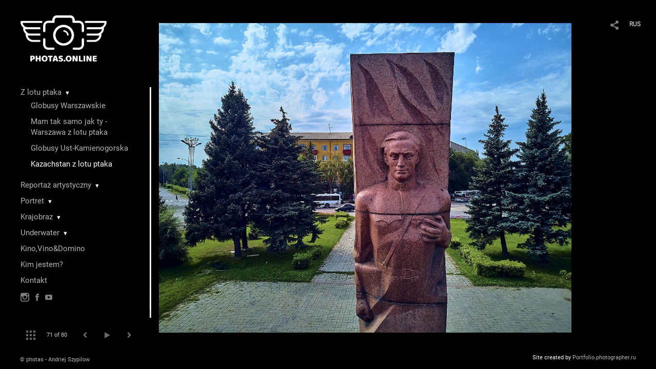

--- FILE ---
content_type: text/html; charset=UTF-8
request_url: https://photas.online/qazaqstan-aerial?pic=214685
body_size: 16862
content:
<!DOCTYPE HTML PUBLIC '-//W3C//DTD HTML 4.01 Transitional//EN' 'http://www.w3.org/TR/html4/loose.dtd'>
<html xmlns='http://www.w3.org/1999/xhtml' lang='en' xml:lang='en'>
<head>
	<title>photas - Andriej Szypilow - portfolio fotografa - galeria prac. Kazachstan z lotu ptaka. Ust-Kamenogorsk (Oskemen), Wschodni Kazachstan, widok z lotu ptaka</title>
	
	<meta name='Keywords' content='фотография, купить фото, заказать фото, заказать съемку, портфолио, фотограф, photography, buy a photo, order a photo, order a shooting, portfolio, photographer, андрей шипилов, шипилов, andriej szypilow, szypilow, photas, zdjęcia, fotografia, fotograf, fotografik, kupić zdjęcie, zamówić zdjęcie, z lotu ptaka, aerial, kazachstan, qazaqstan, kazakhstan, astana, nursultan, nur-sultan, астана, нурсултан, нур-султан, с высоты птичего полета, аэро, аэрофото, аэрофотосъемка, дрон, коптер, dji, mavic, drone, dron, Irtysz, Irtysh, Бухтарма, Иртыш, Усть-Каменогорск, Ust-Kamenogorsk, Oskemen' />
	<meta name='Description' content='photas - Andriej Szypilow - portfolio fotografa - galeria prac. Kazachstan z lotu ptaka. Ust-Kamenogorsk (Oskemen), Wschodni Kazachstan, widok z lotu ptaka. ' />
	<meta http-equiv="content-type" content="text/html; charset=utf-8" />
	<meta name='viewport' content='width=1204' />
	<meta name = 'format-detection' content = 'telephone=no'>
	
	
		<meta property='og:type' content='article'>
		<meta property='og:title' content='photas - Andriej Szypilow - portfolio fotografa - galeria prac. Kazachstan z lotu ptaka. Ust-Kamenogorsk (Oskemen), Wschodni Kazachstan, widok z lotu ptaka'>
		<meta property='og:description' content='photas - Andriej Szypilow - portfolio fotografa - galeria prac. Kazachstan z lotu ptaka. Ust-Kamenogorsk (Oskemen), Wschodni Kazachstan, widok z lotu ptaka. '>
		<meta property='og:url' content='https://photas.online/qazaqstan-aerial?pic=214685&play=18286'>
		<meta property='og:image' content='/static/upload/portfolio/pics/pictures/214/214685.jpg' />
		<meta property='og:image:width' content='1468' />
		<meta property='og:image:height' content='1100' />
		

<!-- Global Site Tag (gtag.js) - Google Analytics -->
<script async src='https://www.googletagmanager.com/gtag/js?id=UA-18272896-3'></script>
<script>
  window.dataLayer = window.dataLayer || [];
  function gtag(){dataLayer.push(arguments);}
  gtag('js', new Date());
  gtag('config', 'UA-18272896-3');
</script>
<!-- Yandex.Metrika counter -->
<script type='text/javascript' >
   (function(m,e,t,r,i,k,a){m[i]=m[i]||function(){(m[i].a=m[i].a||[]).push(arguments)};
   m[i].l=1*new Date();
   for (var j = 0; j < document.scripts.length; j++) {if (document.scripts[j].src === r) { return; }}
   k=e.createElement(t),a=e.getElementsByTagName(t)[0],k.async=1,k.src=r,a.parentNode.insertBefore(k,a)})
   (window, document, 'script', 'https://mc.yandex.ru/metrika/tag.js', 'ym');

   ym(52401382, 'init', {
        clickmap:true,
        trackLinks:true,
        accurateTrackBounce:true
   });
</script>
<noscript><div><img src='https://mc.yandex.ru/watch/52401382' style='position:absolute; left:-9999px;' alt='' /></div></noscript>
<!-- /Yandex.Metrika counter -->

<link REL=STYLESHEET TYPE=text/css href='/static/design/css/reset.css' />
<link REL=STYLESHEET TYPE=text/css href='/static/design/css/portfolio/common.css?rnd=163' />
<link REL=STYLESHEET TYPE=text/css href='/static/design/css/portfolio/computer.css?rnd=163' />



<style>
		.picinfo, 
		.slidetabs > div > .caption, 
		.pswp-gallery .caption .title,
		.pswp-gallery .caption .desc,
		.itemCaptionOpener,
		.item .itemCaption,
		.slidetabsNavigation .nav.info{
			display:none;
		} 
		.pswp-gallery .caption{
		    padding: 5px !important;
		    min-height: auto !important;
		}
	</style><style>
	@font-face {
	    font-family: Roboto;
	    src: 	url('/static/design/Fonts/Sanserif/Roboto/Roboto-Regular.ttf') format('truetype');
	}
	@font-face {
	    font-family: Roboto;
	    font-style: italic;
	    src: 	url('/static/design/Fonts/Sanserif/Roboto/Roboto-Italic.ttf') format('truetype');
	}
	@font-face {
	    font-family: Roboto;
	    font-weight: bold;
	    src: 	url('/static/design/Fonts/Sanserif/Roboto/Roboto-Bold.ttf') format('truetype');
	}
	@font-face {
	    font-family: Roboto;
	    font-weight: bold; 
	    font-style: italic;
	    src: 	url('/static/design/Fonts/Sanserif/Roboto/Roboto-BoldItalic.ttf') format('truetype');
	}
	/*titlefontfamily=Roboto*/
	@font-face {
	    font-family: Roboto;
	    src: 	url('/static/design/Fonts/Sanserif/Roboto/Roboto-Regular.ttf') format('truetype');
	}
	body{
		font-family: Roboto;
	}
	strong, b {
		font-family: Roboto;
		font-weight: bold;
	}
	em, i {
		font-family: Roboto;
		font-style: italic;
	}
	
	header div.title, header div.title a, header div.title span, 
	.menu div.title, .menu div.title a,
	h1.header a.home{
		font-family: Roboto;font-size: 24px; line-height: 1em; color: #FFFFFF;
	}
	h1,
	/*.folderItemsList > div.folder > div.title,*/
	.content > .page h1,
	.content .blog .entryContent h1,
	.content .blog .header h1,
	.content .blog h1,
	.content h1:not(.header),
	.description  h1,
	.content .galleryTitle
{
		font-size: 32px; line-height: 1em; color: #FFFFFF;
	}
	.folderItemsList > div > a.title span{
		font-size: 32px; line-height: 1em; 
	}
	/* h2CSS */
	/*.itemItemsList .scroller > div > a.title span,*/
	.instaWidget .title,
	.blogAnonses .blog > .title,
	.content .blog .waterfall-container .title,
	.description h2,
	h2{
		font-size: 24px; line-height: normal; color: #FFFFFF;
	}
	.blogAnonses .blogItemsList > .item .title {
		font-size: 24px; line-height: normal; color: #FFFFFF;
		font-size: 18px; line-height: 1em;
	}
	
	.itemItemsList .scroller > div > a.title span,
	.instaWidget .title,
	.blogAnonses .blog > .title,
	.content .blog .waterfall-container .title,
	.description h3{
		font-size: 18px; line-height: 1em; 
	}
	.folderContentListMagnum a .poster span{
		font-size: 24px; line-height: normal; 
	}
	body,
	.content .page .description,
	.blog .entryContent .description 
	{
		font-size: 14px; 
		line-height: 1.45;  
	}
	p{
		font-size: 14px; 
		line-height: 1.45;  
		margin: 0 0 1.45em 0;
	}
	.content .blog .header a,
	.content .blog .entryContent .date, 
	.content .blog .waterfall-container .date,
	.page .description .inlinePic .caption, 
	.blog .description .inlinePic .caption
	{
		font-size: 10.5px; line-height: 1.45;  
	}

	
	.instaWidget .title .controls .browse svg path{
		fill:#FFFFFF;
	}
	body{
		background-color: #000000;
		color: #FFFFFF;
	}
	p a, .contact .contacts a, .description a, .feedback a{
		color: #CCCCCC !important;
	}

	#footer,
	#footer a,
	.arrnav,
	.instaWidget .title a,
	.instaWidget .title span,
	.content .blog .header a,
	.content .blog .entryContent .prevnext a,
	.content .blog .waterfall-container .item a,
	.content .blog .waterfall-container .item a .title
	{
		color: #FFFFFF;
	
	}
	body.computer #footer{
		background-color: #000000;
	}

	.series_caption hr{
		border: none;
		margin: 44px auto 44px auto;
		width: 30%;
		border-top: 1px solid #FFFFFF;
		opacity: 0.7;
	}
	.series_caption blockquote,
	.series_caption blockquote p{
		font-size: 19.6px;
		line-height: 24.5px;;
	}

	.content .blog div.tagsCloud,
	.content .blog div.archive{
		background-color: #000000;
		color: #FFFFFF;
	}
	.blog div.tagsCloud .closeTagsCloud::before,
	.blog div.tagsCloud .closeTagsCloud::after,
	.blog div.archive .closeArchive::before,
	.blog div.archive .closeArchive::after{
		background-color: #FFFFFF;
	}
	.content .blog .header a.selectedMonth{
		background-color: #FFFFFF;
		color: #000000;
	}
	a:hover{
		opacity:1;
		color: #FFFFFF;
	}
	#ya_share {
		background-image: url("data:image/svg+xml;utf8,<svg xmlns='http://www.w3.org/2000/svg' width='40' height='40' viewBox='0 0 40 40' fill='none'><path fill-rule='evenodd' clip-rule='evenodd' d='M21 14C21 14.368 21.0662 14.7206 21.1875 15.0464L16.179 17.938C15.6321 17.3603 14.8582 17 14 17C12.3433 17 11 18.3431 11 20C11 21.6569 12.3433 23 14 23C14.7219 23 15.3843 22.745 15.9019 22.3201L21.0798 25.3095C21.0276 25.5312 21 25.7624 21 26C21 27.6569 22.3433 29 24 29C25.6567 29 27 27.6569 27 26C27 24.3431 25.6567 23 24 23C23.3088 23 22.6721 23.2338 22.1648 23.6266L16.9382 20.6089C16.9788 20.4123 17 20.2086 17 20C17 19.9254 16.9973 19.8514 16.9919 19.7782L22.4995 16.5984C22.9409 16.8538 23.4534 17 24 17C25.6567 17 27 15.6569 27 14C27 12.3431 25.6567 11 24 11C22.3433 11 21 12.3431 21 14Z' fill='%23FFFFFF' /></svg>");
	}
	#ya_share:hover {
		border-color: #FFFFFF;
	}
	.switch_language a{
		color: #FFFFFF;
	}
	body.whiteContentBg .switch_language a{
		color: #000000;
	}


	.page .description .inlinePic .caption, 
	.blog .description .inlinePic .caption 	
	{
		color: #FFFFFF;
		opacity: 0.8;
	}	
	.social a{
		height: 24px;
	}
	body.phone .instaWidget .title a b{
		background-image: url("data:image/svg+xml;utf8,<svg width='14' height='24' viewBox='0 0 14 24' fill='none' xmlns='http://www.w3.org/2000/svg'><path fill-rule='evenodd' clip-rule='evenodd' d='M11.2943 5H2.70567C1.21413 5 0 6.21331 0 7.70567V16.2943C0 17.7867 1.21413 19 2.70567 19H11.2943C12.7859 19 14 17.7867 14 16.2943V7.70567C14 6.21331 12.7859 5 11.2943 5ZM12.0703 6.61418L12.3798 6.61254V8.98565L10.0141 8.99306L10.0059 6.61994L12.0703 6.61418ZM5.00203 10.5628C5.44982 9.94215 6.17748 9.53551 6.9998 9.53551C7.82212 9.53551 8.54977 9.94215 8.99756 10.5628C9.28978 10.9678 9.46428 11.4633 9.46428 12C9.46428 13.3582 8.3588 14.4637 6.9998 14.4637C5.64161 14.4637 4.53613 13.3582 4.53613 12C4.53613 11.4633 4.71064 10.9678 5.00203 10.5628ZM12.6364 16.2943C12.6364 17.0343 12.0346 17.6361 11.2946 17.6361H2.70598C1.96597 17.6361 1.36426 17.0343 1.36426 16.2943V10.5628H3.45504C3.27395 11.0073 3.1727 11.4921 3.1727 12C3.1727 14.1105 4.88977 15.8284 7.00031 15.8284C9.11167 15.8284 10.8287 14.1105 10.8287 12C10.8287 11.4921 10.7259 11.0073 10.5464 10.5628H12.6364V16.2943Z' fill='%23FFFFFF'/></svg>");
		background-size: 14px 24px;
		width: 14px;
	}

	/*%23FFFFFF*/

	.social a path{
		fill: #FFFFFF;
	}
	#footer a.portfolioSubscribe:before{
		background-image: url("data:image/svg+xml;utf8,<svg width='24' height='24' viewBox='0 0 24 24' fill='none' xmlns='http://www.w3.org/2000/svg'><path fill-rule='evenodd' clip-rule='evenodd' d='M4 4H20C21.1 4 22 4.9 22 6V18C22 19.1 21.1 20 20 20H4C2.9 20 2 19.1 2 18L2.01 6C2.01 4.9 2.9 4 4 4ZM12 13L20 8V6L12 11L4 6V8L12 13Z' fill='%23FFFFFF'/></svg>");
	}
	header .blogNavButtons a.selectedMonth,
	.content .blog .header a.selectedMonth{
		background-color: #FFFFFF;
		color: #000000;
	}
	header .blogNavButtons a.selectedMonth::before,
	.content .blog .header a.selectedMonth:before {
		background-image: url("data:image/svg+xml;utf8,<svg width='24' height='24' viewBox='0 0 24 24' fill='none' xmlns='http://www.w3.org/2000/svg'><path d='M19 6.41L17.59 5L12 10.59L6.41 5L5 6.41L10.59 12L5 17.59L6.41 19L12 13.41L17.59 19L19 17.59L13.41 12L19 6.41Z' fill='%23000000'/></svg>");
	}
/* 31 Oct 2020 */
	.feedbackButton{
		background-image: url("data:image/svg+xml;utf8,<svg width='20' height='20' viewBox='0 0 20 20' fill='none' xmlns='http://www.w3.org/2000/svg'><path d='M18 0H2C0.9 0 0.0100002 0.9 0.0100002 2L0 20L4 16H18C19.1 16 20 15.1 20 14V2C20 0.9 19.1 0 18 0ZM11 12H9V10H11V12ZM11 8H9V4H11V8Z' fill='%23000000'/></svg>");
		background-size: 20px 20px;
	}


	.content .blog .header,
	.blogAnonses > .blog > .title,
	.blogAnonses .blogItemsList .item,
	.content .blog .waterfall-container .item {
		color: #FFFFFF;
	}

	.blogAnonses > .blog > .title a,
	.blogAnonses .blogItemsList .item a{ /*383*/
		color: #FFFFFF;
	}

	.blog .tagsCloudContent a,
	.blog .waterfall-container .item .tags a,
	.blog .item .tags a,
	.blog .entryContent .tags a{
		background-color: #FFFFFF;
		color: #000000;
	}
	.blog .tagsCloudContent a:hover,
	.blog .waterfall-container .item .tags a:hover,
	.blog .item .tags a:hover,
	.blog .entryContent .tags a:hover{
		background-color: #282828;
		color: #FFFFFF;
	}
	
	
	#footer a,
	.wrapper .menu ul >li >a,
	.wrapper .menu ul >li >ul >li >a{
		color: #FFFFFF;
		opacity:0.7;
	}
	.wrapper .menu ul >li.active >a{
		color: #FFFFFF;
		opacity:1;
	}
	#ya_share:hover,
	.switch_language:hover {
		border-color: #FFFFFF;
	}
	.switch_language a:hover {
		--color: #000000;
	}
	.wrapper .menu ul >li >a:hover,
	.wrapper .menu ul >li >ul >li >a:hover,
	.wrapper .menu ul >li >ul >li:not(.folder) >a.active{
		color: #FFFFFF;
		opacity:1;
	}
	.series_caption a.switcher{
		border-color: #FFFFFF;
	}
	.series_caption a.switcher:before,
	.series_caption a.switcher:after{
		background: #FFFFFF;
	}

	.arrnav span {
		opacity: 0.8;
	}
	.arrnav .nav,
	.arrnav .nav.play {
		background-position: center center !important;
		width: 38px;
		height: 38px;
		border: 1px transparent solid;
	}
	.arrnav .nav:hover{
		border: 1px #FFFFFF solid;
	}
	.arrnav .nav.thumbs{
		background-image: url("data:image/svg+xml;utf8,<svg width='40' height='40' viewBox='0 0 40 40' fill='none' xmlns='http://www.w3.org/2000/svg'><path fill-rule='evenodd' clip-rule='evenodd' d='M11 11H15V15H11V11ZM18 11H22V15H18V11ZM29 11H25V15H29V11ZM11 18H15V22H11V18ZM22 18H18V22H22V18ZM25 18H29V22H25V18ZM15 25H11V29H15V25ZM18 25H22V29H18V25ZM29 25H25V29H29V25Z' fill='%23FFFFFF'/></svg>");
	}
	.arrnav .nav.backward{
		background-image: url("data:image/svg+xml;utf8,<svg width='40' height='40' viewBox='0 0 40 40' fill='none' xmlns='http://www.w3.org/2000/svg'><path fill-rule='evenodd' clip-rule='evenodd' d='M21.6567 14L16 19.6569L21.6567 25.3137L23.6567 23.3137L20 19.6569L23.6567 16L21.6567 14Z' fill='%23FFFFFF'/></svg>");
	}
	.arrnav .nav.play{
		background-image: url("data:image/svg+xml;utf8,<svg width='40' height='40' viewBox='0 0 40 40' fill='none' xmlns='http://www.w3.org/2000/svg'><path fill-rule='evenodd' clip-rule='evenodd' d='M18 15H15V25H18V15ZM24 15H21V25H24V15Z' fill='%23FFFFFF'/></svg>");
	}
	.arrnav .nav.play.pause{
		background-image: url("data:image/svg+xml;utf8,<svg width='40' height='40' viewBox='0 0 40 40' fill='none' xmlns='http://www.w3.org/2000/svg'><path d='M26 20.0001L15 26V14L26 20.0001Z' fill='%23FFFFFF'/></svg>");
	}
	.arrnav .nav.forward{
		background-image: url("data:image/svg+xml;utf8,<svg width='40' height='40' viewBox='0 0 40 40' fill='none' xmlns='http://www.w3.org/2000/svg'><path fill-rule='evenodd' clip-rule='evenodd' d='M16.3433 16L20 19.6569L16.3433 23.3137L18.3433 25.3137L24 19.6569L18.3433 14L16.3433 16Z' fill='%23FFFFFF'/></svg>");
	}
	.arrnav .nav.info{
		background-image: url("data:image/svg+xml;utf8,<svg width='40' height='40' viewBox='0 0 40 40' fill='none' xmlns='http://www.w3.org/2000/svg'><path fill-rule='evenodd' clip-rule='evenodd' d='M22 13H19V16H22V13ZM22 18H19V28H22V18Z' fill='%23FFFFFF'/></svg>");
	}
	.arrnav .nav.info.show{
		border: 1px #FFFFFF solid;
	}
	.series_caption{
		background-color: rgba(76.5, 76.5, 76.5);
		color: #FFFFFF;
	}
	.series_caption a{
		color: #FFFFFF;
	}
	
	.slidetabs div.item > .caption .info{
		background-color: rgba(76.5, 76.5, 76.5, 0.9);
		color: #FFFFFF;
	}
	.slidetabs div.item > .caption .info a{
		color: #FFFFFF;
	}

</style>
		<link rel='stylesheet' href='/static/design/css/atelier-cave-light.css'>
		<script src='//cdnjs.cloudflare.com/ajax/libs/highlight.js/11.6.0/highlight.min.js'></script>
		<script>hljs.initHighlightingOnLoad();</script>
	
</head>
<body class='computer  magnum variant2 hideTitles gallery'>
<a class='scrolltotop' href='#'></a>
<div id='all'>
	<div class='wrapper'>
		<div class='menu'>
			<div class=title><a class=home href=https://photas.online><div class=logo style='background-image: url(https://pics.photographer.ru/portfolio/logo/15893182945f02d1ab2ec611.53290610.png); ' logowidth= logoheight=></div></a></div>
			<div class='ScrollPane'>
				<ul>
		<li class='folder  '>
		<a href=https://photas.online/aerial>Z lotu ptaka</a><span>&#9660;</span>
		<ul class='active '>
			<li class='gallery '>
				<a class='' href=https://photas.online/globusy-warszawskie>Globusy Warszawskie</a>
				
			</li>

			<li class='gallery '>
				<a class='' href=https://photas.online/aerial-warszawa>Mam tak samo jak ty - Warszawa z lotu ptaka</a>
				
			</li>

			<li class='gallery '>
				<a class='' href=https://photas.online/globusy-ust-kamenogorska>Globusy Ust-Kamienogorska</a>
				
			</li>

			<li class='gallery active'>
				<a class='active' href=https://photas.online/qazaqstan-aerial>Kazachstan z lotu ptaka</a>
				
			</li></ul>
	</li><li class='folder  '>
		<a href=https://photas.online/reportage>Reportaż artystyczny</a><span>&#9660;</span>
		<ul class=' '>
			<li class='gallery '>
				<a class='' href=https://photas.online/frun-2023>FRUŃ Freedom Universe - 2023</a>
				
			</li>

			<li class='gallery '>
				<a class='' href=https://photas.online/furda>Koncert zespołu "Furda" w klubie "Piękny Brzeg"</a>
				
			</li>

			<li class='gallery '>
				<a class='' href=https://photas.online/spaceboy-frun2022>Koncert SPACEBOY na Fruń-2022</a>
				
			</li>

			<li class='gallery '>
				<a class='' href=https://photas.online/perfo-zywe-plotno-siemia-2021>Performans "Żywe płótno" na SIEMIA-2021</a>
				
			</li>

			<li class='gallery '>
				<a class='' href=https://photas.online/spaceboy-on-siemia-2021>Koncert SPACEBOY na Festiwalu SIEMIA-2021</a>
				
			</li>

			<li class='gallery '>
				<a class='' href=https://photas.online/organic-festival-2021>Organic Festival - 2021</a>
				
			</li>

			<li class='gallery '>
				<a class='' href=https://photas.online/spaceboy-on-organic-2021>Koncert SPACEBOY na Festiwalu Organic-2021</a>
				
			</li>

			<li class='gallery '>
				<a class='' href=https://photas.online/kyoku-and-essex-on-organic-2021>Koncert KYÖKU i Essex na Festiwalu Organic-2021</a>
				
			</li>

			<li class='gallery '>
				<a class='' href=https://photas.online/wibracje2020>Festiwal Wibracje 4.0 - 2020</a>
				
			</li>

			<li class='gallery '>
				<a class='' href=https://photas.online/zielone-kregi-2020>Szamański Festiwal Rozwoju Świadomości "Zielone Kręgi" - 2020</a>
				
			</li>

			<li class='gallery '>
				<a class='' href=https://photas.online/organic-festival-2020>Organic Festival - 2020</a>
				
			</li>

			<li class='gallery '>
				<a class='' href=https://photas.online/wibracje2019>Festiwal Wibracje 3.0</a>
				
			</li>

			<li class='gallery '>
				<a class='' href=https://photas.online/festiwal-wibracje-2018>Festiwal "Wibracje - 2018"</a>
				
			</li>

			<li class='gallery '>
				<a class='' href=https://photas.online/dharma-festival-2018>Dharma festival 2018</a>
				
			</li>

			<li class='gallery '>
				<a class='' href=https://photas.online/burn-the-map-demontazownia>Zespół "Burn The Map" - reportaż z sesji nagraniowej w "Demontażowni"</a>
				
			</li>

			<li class='gallery '>
				<a class='' href=https://photas.online/burn-the-map-proxima-emergenza-festival>Koncert zespołu "Burn The Map" na Proxima EMERGENZA FESTIVAL</a>
				
			</li>

			<li class='gallery '>
				<a class='' href=https://photas.online/szursure-proceduraperformansu>SzurSure - Procedura Performansu - 28-08-2016</a>
				
			</li></ul>
	</li><li class='folder  '>
		<a href=https://photas.online/portrait>Portret</a><span>&#9660;</span>
		<ul class=' '>
			<li class='gallery '>
				<a class='' href=https://photas.online/patrycja>Krakow Beauty - Patrycja</a>
				
			</li>

			<li class='gallery '>
				<a class='' href=https://photas.online/bartosz>Bartosz</a>
				
			</li>

			<li class='gallery '>
				<a class='' href=https://photas.online/juanita-and-filip>Juanita Pena & Filip Yerbowski</a>
				
			</li>

			<li class='gallery '>
				<a class='' href=https://photas.online/shamanic-love>Szamańska Miłość</a>
				
			</li>

			<li class='gallery '>
				<a class='' href=https://photas.online/kolory-kobiety>Kolory Kobiety</a>
				
			</li>

			<li class='gallery '>
				<a class='' href=https://photas.online/daniel-i-laura>Daniel i Laura</a>
				
			</li>

			<li class='gallery '>
				<a class='' href=https://photas.online/devil-angel-karol>Devil?.. Angel?.. Karol!..</a>
				
			</li>

			<li class='gallery '>
				<a class='' href=https://photas.online/rozgryzajc-lukasza>Rozgryzając Łukasza...</a>
				
			</li>

			<li class='gallery '>
				<a class='' href=https://photas.online/portrait-character>Portret Charakterystyczny</a>
				
			</li>

			<li class='gallery '>
				<a class='' href=https://photas.online/portrait-family>Portrety rodzinne</a>
				
			</li></ul>
	</li><li class='folder  '>
		<a href=https://photas.online/landscape>Krajobraz</a><span>&#9660;</span>
		<ul class=' '>
			<li class='gallery '>
				<a class='' href=https://photas.online/end-of-poland>Na Końcu Świata</a>
				
			</li>

			<li class='gallery '>
				<a class='' href=https://photas.online/mam-tak-samo-jak-ty>Mam tak samo jak Ty</a>
				
			</li>

			<li class='gallery '>
				<a class='' href=https://photas.online/bieszczady>Bieszczady - tu zatrzymuje się czas</a>
				
			</li>

			<li class='gallery '>
				<a class='' href=https://photas.online/wysokie-tatry>Wysokie Tatry</a>
				
			</li>

			<li class='gallery '>
				<a class='' href=https://photas.online/kazachstan>Wschodni Kazachstan</a>
				
			</li>

			<li class='gallery '>
				<a class='' href=https://photas.online/memento-mori>Memento mori</a>
				
			</li></ul>
	</li><li class='folder  '>
		<a href=https://photas.online/underwater>Underwater</a><span>&#9660;</span>
		<ul class=' '>
			<li class='gallery '>
				<a class='' href=https://photas.online/egypt2023>Diving Safari Deep South Egypt 11/2023</a>
				
			</li>

			<li class='gallery '>
				<a class='' href=https://photas.online/vis2023>Zlot Polskich Fotografów Podwodnych na wyspie VIS 10/2023 - Andriej Szypiłow TOP-36</a>
				
			</li></ul>
	</li><li class='gallery  '>
		<a href=https://photas.online/kinovinodomino>Kino,Vino&Domino</a>
		
	</li><li class='bio  '>
		<a href=https://photas.online/about-me-andriej-szypilow>Kim jestem?</a>
		
	</li><li class='contact  '>
		<a href=https://photas.online/kontakt>Kontakt</a>
		
	</li><li class=social><a class=in href='https://www.instagram.com/photas.online/' target=_blank><svg width='17' height='24' viewBox='0 0 17 17' fill='none' xmlns='http://www.w3.org/2000/svg'><path fill-rule='evenodd' clip-rule='evenodd' d='M13.6473 0H3.26935C1.46708 0 0 1.46608 0 3.26935V13.6473C0 15.4506 1.46708 16.9167 3.26935 16.9167H13.6473C15.4496 16.9167 16.9167 15.4506 16.9167 13.6473V3.26935C16.9167 1.46608 15.4496 0 13.6473 0ZM14.5883 1.95023L14.9623 1.94824V4.81576L12.1037 4.82471L12.0938 1.95719L14.5883 1.95023ZM6.04734 6.72177C6.58841 5.97182 7.46767 5.48047 8.4613 5.48047C9.45494 5.48047 10.3342 5.97182 10.8753 6.72177C11.2284 7.21112 11.4392 7.80989 11.4392 8.45839C11.4392 10.0995 10.1034 11.4353 8.4613 11.4353C6.82016 11.4353 5.48438 10.0995 5.48438 8.45839C5.48438 7.80989 5.69524 7.21112 6.04734 6.72177ZM15.2689 13.6473C15.2689 14.5415 14.5418 15.2685 13.6477 15.2685H3.26968C2.37551 15.2685 1.64844 14.5415 1.64844 13.6473V6.72168H4.1748C3.95598 7.25878 3.83364 7.84462 3.83364 8.4583C3.83364 11.0085 5.90844 13.0843 8.45867 13.0843C11.0099 13.0843 13.0847 11.0085 13.0847 8.4583C13.0847 7.84462 12.9604 7.25878 12.7435 6.72168H15.2689V13.6473Z' fill='black'/></svg></a><a class=fb href='https://www.facebook.com/photas.online/' target=_blank><svg width='7'  height='24' viewBox='0 0 7 24' fill='none' xmlns='http://www.w3.org/2000/svg'><path d='M0 0H7V24H0V0Z' fill='white' fill-opacity='0.01'/><path fill-rule='evenodd' clip-rule='evenodd' d='M4.65481 19H1.55097V11.9991H0V9.58685H1.55097V8.1386C1.55097 6.17079 2.42627 5 4.91465 5H6.98578V7.41315H5.69132C4.72262 7.41315 4.65861 7.75025 4.65861 8.37939L4.65434 9.58685H7L6.72546 11.9991H4.65434V19H4.65481Z' fill='#4F4F4F'/></svg></a><a class=yt href='https://www.youtube.com/channel/UCYSci-0jkjAoJSZMGqSHA9g' target=_blank><svg width='14' height='24' viewBox='0 0 14 10' fill='none' xmlns='http://www.w3.org/2000/svg'><path fill-rule='evenodd' clip-rule='evenodd' d='M14 7.54584V2.45416C14 2.45416 14 0 11.415 0H2.58408C2.58408 0 0 0 0 2.45416V7.54584C0 7.54584 0 10 2.58408 10H11.415C11.415 10 14 10 14 7.54584ZM10.4126 5.00712L5.50195 7.74512V2.26827L10.4126 5.00712Z' fill='#4F4F4F'/></svg></a></li></ul>
			</div>
			
	<div class='slidetabsNavigation'>
		<div class='arrnav'>
			<a class='nav thumbs' href='/qazaqstan-aerial?show=thumbs'></a>
			<span><b class='currentpicnum'>71</b> of <b>80</b> </span>
			<a class='nav prev backward'></a>
			<a class='nav play pause'></a>
			<a class='nav next forward'></a>
			<a class='nav info'></a>
		</div>
	</div>
		</div>
		<div class='content'>
			<div class='header_buttons'>
				
				<!-- yashare_block: -->
				<div id='ya_share' class='ya-share2'></div>
				
<div class=switch_language>
	<a href=https://photas.online/qazaqstan-aerial?pic=214685&lang=rus title='по-русски'>RUS</a><span class=l1>ENG</span>
</div>
			</div>
			

<div class='slidetabs'>
	<div class='navigation'>
		<div class='lupa'></div>
		
	<div class='browse backward'></div>
	<div class='browse forward'></div>
	</div>
	<div id='cycle-slideshow' 
		data-cycle-speed='1' 
		data-cycle-manual-speed='1' 		
		data-cycle-timeout: '3000'
>
		
	<div rel=1 id=item214651 class='item  photo loading' data-src='/static/upload/portfolio/pics/big/214/214651.jpg'>
		<picture data-sources="&lt;source media='(max-width: 900px)' sizes='100vw' srcset='/static/upload/portfolio/pics/pictures/214/214651.jpg'&gt;
	&lt;source media='(max-width: 1365px)' sizes='100vw' srcset='/static/upload/portfolio/pics/pictures/214/214651.jpg'&gt;
	&lt;source media='(max-width: 1920px)' sizes='100vw' srcset='/static/upload/portfolio/pics/big/214/214651.jpg'&gt;
	&lt;source media='(min-width: 1920px)' sizes='100vw' srcset='/static/upload/portfolio/pics/big/214/214651.jpg'&gt;" >
			<img data-src='/static/upload/portfolio/pics/pictures/214/214651.jpg' src='/static/upload/portfolio/pics/300/214/214651.jpg' style='max-width: 2500px; margin: auto;' alt='' title='photas - Andriej Szypilow - portfolio fotografa - galeria prac. Kazachstan z lotu ptaka. Nursultan (Astana) - stolica Kazachstanu - widok na miasto z lotu ptaka'>
		</picture>
	</div>
	<div rel=2 id=item214654 class='item  photo loading' data-src='/static/upload/portfolio/pics/big/214/214654.jpg'>
		<picture data-sources="&lt;source media='(max-width: 900px)' sizes='100vw' srcset='/static/upload/portfolio/pics/pictures/214/214654.jpg'&gt;
	&lt;source media='(max-width: 1365px)' sizes='100vw' srcset='/static/upload/portfolio/pics/pictures/214/214654.jpg'&gt;
	&lt;source media='(max-width: 1920px)' sizes='100vw' srcset='/static/upload/portfolio/pics/big/214/214654.jpg'&gt;
	&lt;source media='(min-width: 1920px)' sizes='100vw' srcset='/static/upload/portfolio/pics/big/214/214654.jpg'&gt;" >
			<img data-src='/static/upload/portfolio/pics/pictures/214/214654.jpg' src='/static/upload/portfolio/pics/300/214/214654.jpg' style='max-width: 2500px; margin: auto;' alt='' title='photas - Andriej Szypilow - portfolio fotografa - galeria prac. Kazachstan z lotu ptaka. Nursultan (Astana) - stolica Kazachstanu - widok na miasto z lotu ptaka'>
		</picture>
	</div>
	<div rel=3 id=item214653 class='item  photo loading' data-src='/static/upload/portfolio/pics/big/214/214653.jpg'>
		<picture data-sources="&lt;source media='(max-width: 900px)' sizes='100vw' srcset='/static/upload/portfolio/pics/pictures/214/214653.jpg'&gt;
	&lt;source media='(max-width: 1365px)' sizes='100vw' srcset='/static/upload/portfolio/pics/pictures/214/214653.jpg'&gt;
	&lt;source media='(max-width: 1920px)' sizes='100vw' srcset='/static/upload/portfolio/pics/big/214/214653.jpg'&gt;
	&lt;source media='(min-width: 1920px)' sizes='100vw' srcset='/static/upload/portfolio/pics/big/214/214653.jpg'&gt;" >
			<img data-src='/static/upload/portfolio/pics/pictures/214/214653.jpg' src='/static/upload/portfolio/pics/300/214/214653.jpg' style='max-width: 2490px; margin: auto;' alt='' title='photas - Andriej Szypilow - portfolio fotografa - galeria prac. Kazachstan z lotu ptaka. Nursultan (Astana) - stolica Kazachstanu - widok na miasto z lotu ptaka'>
		</picture>
	</div>
	<div rel=4 id=item214716 class='item  photo loading' data-src='/static/upload/portfolio/pics/big/214/214716.jpg'>
		<picture data-sources="&lt;source media='(max-width: 900px)' sizes='100vw' srcset='/static/upload/portfolio/pics/pictures/214/214716.jpg'&gt;
	&lt;source media='(max-width: 1365px)' sizes='100vw' srcset='/static/upload/portfolio/pics/pictures/214/214716.jpg'&gt;
	&lt;source media='(max-width: 1920px)' sizes='100vw' srcset='/static/upload/portfolio/pics/big/214/214716.jpg'&gt;
	&lt;source media='(min-width: 1920px)' sizes='100vw' srcset='/static/upload/portfolio/pics/big/214/214716.jpg'&gt;" >
			<img data-src='/static/upload/portfolio/pics/pictures/214/214716.jpg' src='/static/upload/portfolio/pics/300/214/214716.jpg' style='max-width: 1900px; margin: auto;' alt='' title='photas - Andriej Szypilow - portfolio fotografa - galeria prac. Kazachstan z lotu ptaka. Nursultan (Astana) - stolica Kazachstanu - widok na miasto z lotu ptaka'>
		</picture>
	</div>
	<div rel=5 id=item214721 class='item  photo loading' data-src='/static/upload/portfolio/pics/big/214/214721.jpg'>
		<picture data-sources="&lt;source media='(max-width: 900px)' sizes='100vw' srcset='/static/upload/portfolio/pics/pictures/214/214721.jpg'&gt;
	&lt;source media='(max-width: 1365px)' sizes='100vw' srcset='/static/upload/portfolio/pics/pictures/214/214721.jpg'&gt;
	&lt;source media='(max-width: 1920px)' sizes='100vw' srcset='/static/upload/portfolio/pics/big/214/214721.jpg'&gt;
	&lt;source media='(min-width: 1920px)' sizes='100vw' srcset='/static/upload/portfolio/pics/big/214/214721.jpg'&gt;" >
			<img data-src='/static/upload/portfolio/pics/pictures/214/214721.jpg' src='/static/upload/portfolio/pics/300/214/214721.jpg' style='max-width: 1900px; margin: auto;' alt='' title='photas - Andriej Szypilow - portfolio fotografa - galeria prac. Kazachstan z lotu ptaka. Nursultan (Astana) - stolica Kazachstanu - widok na miasto z lotu ptaka'>
		</picture>
	</div>
	<div rel=6 id=item214722 class='item  photo loading' data-src='/static/upload/portfolio/pics/big/214/214722.jpg'>
		<picture data-sources="&lt;source media='(max-width: 900px)' sizes='100vw' srcset='/static/upload/portfolio/pics/pictures/214/214722.jpg'&gt;
	&lt;source media='(max-width: 1365px)' sizes='100vw' srcset='/static/upload/portfolio/pics/pictures/214/214722.jpg'&gt;
	&lt;source media='(max-width: 1920px)' sizes='100vw' srcset='/static/upload/portfolio/pics/big/214/214722.jpg'&gt;
	&lt;source media='(min-width: 1920px)' sizes='100vw' srcset='/static/upload/portfolio/pics/big/214/214722.jpg'&gt;" >
			<img data-src='/static/upload/portfolio/pics/pictures/214/214722.jpg' src='/static/upload/portfolio/pics/300/214/214722.jpg' style='max-width: 1414px; margin: auto;' alt='' title='photas - Andriej Szypilow - portfolio fotografa - galeria prac. Kazachstan z lotu ptaka. Nursultan (Astana) - stolica Kazachstanu - widok na miasto z lotu ptaka'>
		</picture>
	</div>
	<div rel=7 id=item214723 class='item  photo loading' data-src='/static/upload/portfolio/pics/big/214/214723.jpg'>
		<picture data-sources="&lt;source media='(max-width: 900px)' sizes='100vw' srcset='/static/upload/portfolio/pics/pictures/214/214723.jpg'&gt;
	&lt;source media='(max-width: 1365px)' sizes='100vw' srcset='/static/upload/portfolio/pics/pictures/214/214723.jpg'&gt;
	&lt;source media='(max-width: 1920px)' sizes='100vw' srcset='/static/upload/portfolio/pics/big/214/214723.jpg'&gt;
	&lt;source media='(min-width: 1920px)' sizes='100vw' srcset='/static/upload/portfolio/pics/big/214/214723.jpg'&gt;" >
			<img data-src='/static/upload/portfolio/pics/pictures/214/214723.jpg' src='/static/upload/portfolio/pics/300/214/214723.jpg' style='max-width: 2500px; margin: auto;' alt='' title='photas - Andriej Szypilow - portfolio fotografa - galeria prac. Kazachstan z lotu ptaka. Nursultan (Astana) - stolica Kazachstanu - widok na miasto z lotu ptaka'>
		</picture>
	</div>
	<div rel=8 id=item214720 class='item  photo loading' data-src='/static/upload/portfolio/pics/big/214/214720.jpg'>
		<picture data-sources="&lt;source media='(max-width: 900px)' sizes='100vw' srcset='/static/upload/portfolio/pics/pictures/214/214720.jpg'&gt;
	&lt;source media='(max-width: 1365px)' sizes='100vw' srcset='/static/upload/portfolio/pics/pictures/214/214720.jpg'&gt;
	&lt;source media='(max-width: 1920px)' sizes='100vw' srcset='/static/upload/portfolio/pics/big/214/214720.jpg'&gt;
	&lt;source media='(min-width: 1920px)' sizes='100vw' srcset='/static/upload/portfolio/pics/big/214/214720.jpg'&gt;" >
			<img data-src='/static/upload/portfolio/pics/pictures/214/214720.jpg' src='/static/upload/portfolio/pics/300/214/214720.jpg' style='max-width: 2500px; margin: auto;' alt='' title='photas - Andriej Szypilow - portfolio fotografa - galeria prac. Kazachstan z lotu ptaka. Nursultan (Astana) - stolica Kazachstanu - widok na miasto z lotu ptaka'>
		</picture>
	</div>
	<div rel=9 id=item214724 class='item  photo loading' data-src='/static/upload/portfolio/pics/big/214/214724.jpg'>
		<picture data-sources="&lt;source media='(max-width: 900px)' sizes='100vw' srcset='/static/upload/portfolio/pics/pictures/214/214724.jpg'&gt;
	&lt;source media='(max-width: 1365px)' sizes='100vw' srcset='/static/upload/portfolio/pics/pictures/214/214724.jpg'&gt;
	&lt;source media='(max-width: 1920px)' sizes='100vw' srcset='/static/upload/portfolio/pics/big/214/214724.jpg'&gt;
	&lt;source media='(min-width: 1920px)' sizes='100vw' srcset='/static/upload/portfolio/pics/big/214/214724.jpg'&gt;" >
			<img data-src='/static/upload/portfolio/pics/pictures/214/214724.jpg' src='/static/upload/portfolio/pics/300/214/214724.jpg' style='max-width: 2500px; margin: auto;' alt='' title='photas - Andriej Szypilow - portfolio fotografa - galeria prac. Kazachstan z lotu ptaka. Nursultan (Astana) - stolica Kazachstanu - widok na miasto z lotu ptaka'>
		</picture>
	</div>
	<div rel=10 id=item214730 class='item  photo loading' data-src='/static/upload/portfolio/pics/big/214/214730.jpg'>
		<picture data-sources="&lt;source media='(max-width: 900px)' sizes='100vw' srcset='/static/upload/portfolio/pics/pictures/214/214730.jpg'&gt;
	&lt;source media='(max-width: 1365px)' sizes='100vw' srcset='/static/upload/portfolio/pics/pictures/214/214730.jpg'&gt;
	&lt;source media='(max-width: 1920px)' sizes='100vw' srcset='/static/upload/portfolio/pics/big/214/214730.jpg'&gt;
	&lt;source media='(min-width: 1920px)' sizes='100vw' srcset='/static/upload/portfolio/pics/big/214/214730.jpg'&gt;" >
			<img data-src='/static/upload/portfolio/pics/pictures/214/214730.jpg' src='/static/upload/portfolio/pics/300/214/214730.jpg' style='max-width: 2500px; margin: auto;' alt='' title='photas - Andriej Szypilow - portfolio fotografa - galeria prac. Kazachstan z lotu ptaka. Nursultan (Astana) - stolica Kazachstanu - widok na miasto z lotu ptaka'>
		</picture>
	</div>
	<div rel=11 id=item214658 class='item  photo loading' data-src='/static/upload/portfolio/pics/big/214/214658.jpg'>
		<picture data-sources="&lt;source media='(max-width: 900px)' sizes='100vw' srcset='/static/upload/portfolio/pics/pictures/214/214658.jpg'&gt;
	&lt;source media='(max-width: 1365px)' sizes='100vw' srcset='/static/upload/portfolio/pics/pictures/214/214658.jpg'&gt;
	&lt;source media='(max-width: 1920px)' sizes='100vw' srcset='/static/upload/portfolio/pics/big/214/214658.jpg'&gt;
	&lt;source media='(min-width: 1920px)' sizes='100vw' srcset='/static/upload/portfolio/pics/big/214/214658.jpg'&gt;" >
			<img data-src='/static/upload/portfolio/pics/pictures/214/214658.jpg' src='/static/upload/portfolio/pics/300/214/214658.jpg' style='max-width: 2500px; margin: auto;' alt='' title='photas - Andriej Szypilow - portfolio fotografa - galeria prac. Kazachstan z lotu ptaka. Nursultan (Astana) - stolica Kazachstanu - widok na miasto z lotu ptaka'>
		</picture>
	</div>
	<div rel=12 id=item214657 class='item  photo loading' data-src='/static/upload/portfolio/pics/big/214/214657.jpg'>
		<picture data-sources="&lt;source media='(max-width: 900px)' sizes='100vw' srcset='/static/upload/portfolio/pics/pictures/214/214657.jpg'&gt;
	&lt;source media='(max-width: 1365px)' sizes='100vw' srcset='/static/upload/portfolio/pics/pictures/214/214657.jpg'&gt;
	&lt;source media='(max-width: 1920px)' sizes='100vw' srcset='/static/upload/portfolio/pics/big/214/214657.jpg'&gt;
	&lt;source media='(min-width: 1920px)' sizes='100vw' srcset='/static/upload/portfolio/pics/big/214/214657.jpg'&gt;" >
			<img data-src='/static/upload/portfolio/pics/pictures/214/214657.jpg' src='/static/upload/portfolio/pics/300/214/214657.jpg' style='max-width: 2500px; margin: auto;' alt='' title='photas - Andriej Szypilow - portfolio fotografa - galeria prac. Kazachstan z lotu ptaka. Nursultan (Astana) - stolica Kazachstanu - widok na miasto z lotu ptaka'>
		</picture>
	</div>
	<div rel=13 id=item214726 class='item  photo loading' data-src='/static/upload/portfolio/pics/big/214/214726.jpg'>
		<picture data-sources="&lt;source media='(max-width: 900px)' sizes='100vw' srcset='/static/upload/portfolio/pics/pictures/214/214726.jpg'&gt;
	&lt;source media='(max-width: 1365px)' sizes='100vw' srcset='/static/upload/portfolio/pics/pictures/214/214726.jpg'&gt;
	&lt;source media='(max-width: 1920px)' sizes='100vw' srcset='/static/upload/portfolio/pics/big/214/214726.jpg'&gt;
	&lt;source media='(min-width: 1920px)' sizes='100vw' srcset='/static/upload/portfolio/pics/big/214/214726.jpg'&gt;" >
			<img data-src='/static/upload/portfolio/pics/pictures/214/214726.jpg' src='/static/upload/portfolio/pics/300/214/214726.jpg' style='max-width: 2500px; margin: auto;' alt='' title='photas - Andriej Szypilow - portfolio fotografa - galeria prac. Kazachstan z lotu ptaka. Nursultan (Astana) - stolica Kazachstanu - widok na miasto z lotu ptaka'>
		</picture>
	</div>
	<div rel=14 id=item214728 class='item  photo loading' data-src='/static/upload/portfolio/pics/big/214/214728.jpg'>
		<picture data-sources="&lt;source media='(max-width: 900px)' sizes='100vw' srcset='/static/upload/portfolio/pics/pictures/214/214728.jpg'&gt;
	&lt;source media='(max-width: 1365px)' sizes='100vw' srcset='/static/upload/portfolio/pics/pictures/214/214728.jpg'&gt;
	&lt;source media='(max-width: 1920px)' sizes='100vw' srcset='/static/upload/portfolio/pics/big/214/214728.jpg'&gt;
	&lt;source media='(min-width: 1920px)' sizes='100vw' srcset='/static/upload/portfolio/pics/big/214/214728.jpg'&gt;" >
			<img data-src='/static/upload/portfolio/pics/pictures/214/214728.jpg' src='/static/upload/portfolio/pics/300/214/214728.jpg' style='max-width: 2500px; margin: auto;' alt='' title='photas - Andriej Szypilow - portfolio fotografa - galeria prac. Kazachstan z lotu ptaka. Nursultan (Astana) - stolica Kazachstanu - widok na miasto z lotu ptaka'>
		</picture>
	</div>
	<div rel=15 id=item214702 class='item  photo loading' data-src='/static/upload/portfolio/pics/big/214/214702.jpg'>
		<picture data-sources="&lt;source media='(max-width: 900px)' sizes='100vw' srcset='/static/upload/portfolio/pics/pictures/214/214702.jpg'&gt;
	&lt;source media='(max-width: 1365px)' sizes='100vw' srcset='/static/upload/portfolio/pics/pictures/214/214702.jpg'&gt;
	&lt;source media='(max-width: 1920px)' sizes='100vw' srcset='/static/upload/portfolio/pics/big/214/214702.jpg'&gt;
	&lt;source media='(min-width: 1920px)' sizes='100vw' srcset='/static/upload/portfolio/pics/big/214/214702.jpg'&gt;" >
			<img data-src='/static/upload/portfolio/pics/pictures/214/214702.jpg' src='/static/upload/portfolio/pics/300/214/214702.jpg' style='max-width: 2500px; margin: auto;' alt='' title='photas - Andriej Szypilow - portfolio fotografa - galeria prac. Kazachstan z lotu ptaka. Nursultan (Astana) - stolica Kazachstanu - widok na miasto z lotu ptaka'>
		</picture>
	</div>
	<div rel=16 id=item214701 class='item  photo loading' data-src='/static/upload/portfolio/pics/big/214/214701.jpg'>
		<picture data-sources="&lt;source media='(max-width: 900px)' sizes='100vw' srcset='/static/upload/portfolio/pics/pictures/214/214701.jpg'&gt;
	&lt;source media='(max-width: 1365px)' sizes='100vw' srcset='/static/upload/portfolio/pics/pictures/214/214701.jpg'&gt;
	&lt;source media='(max-width: 1920px)' sizes='100vw' srcset='/static/upload/portfolio/pics/big/214/214701.jpg'&gt;
	&lt;source media='(min-width: 1920px)' sizes='100vw' srcset='/static/upload/portfolio/pics/big/214/214701.jpg'&gt;" >
			<img data-src='/static/upload/portfolio/pics/pictures/214/214701.jpg' src='/static/upload/portfolio/pics/300/214/214701.jpg' style='max-width: 2500px; margin: auto;' alt='' title='photas - Andriej Szypilow - portfolio fotografa - galeria prac. Kazachstan z lotu ptaka. Nursultan (Astana) - stolica Kazachstanu - widok na miasto z lotu ptaka'>
		</picture>
	</div>
	<div rel=17 id=item214700 class='item  photo loading' data-src='/static/upload/portfolio/pics/big/214/214700.jpg'>
		<picture data-sources="&lt;source media='(max-width: 900px)' sizes='100vw' srcset='/static/upload/portfolio/pics/pictures/214/214700.jpg'&gt;
	&lt;source media='(max-width: 1365px)' sizes='100vw' srcset='/static/upload/portfolio/pics/pictures/214/214700.jpg'&gt;
	&lt;source media='(max-width: 1920px)' sizes='100vw' srcset='/static/upload/portfolio/pics/big/214/214700.jpg'&gt;
	&lt;source media='(min-width: 1920px)' sizes='100vw' srcset='/static/upload/portfolio/pics/big/214/214700.jpg'&gt;" >
			<img data-src='/static/upload/portfolio/pics/pictures/214/214700.jpg' src='/static/upload/portfolio/pics/300/214/214700.jpg' style='max-width: 2500px; margin: auto;' alt='' title='photas - Andriej Szypilow - portfolio fotografa - galeria prac. Kazachstan z lotu ptaka. Nursultan (Astana) - stolica Kazachstanu - widok na miasto z lotu ptaka'>
		</picture>
	</div>
	<div rel=18 id=item214729 class='item  photo loading' data-src='/static/upload/portfolio/pics/big/214/214729.jpg'>
		<picture data-sources="&lt;source media='(max-width: 900px)' sizes='100vw' srcset='/static/upload/portfolio/pics/pictures/214/214729.jpg'&gt;
	&lt;source media='(max-width: 1365px)' sizes='100vw' srcset='/static/upload/portfolio/pics/pictures/214/214729.jpg'&gt;
	&lt;source media='(max-width: 1920px)' sizes='100vw' srcset='/static/upload/portfolio/pics/big/214/214729.jpg'&gt;
	&lt;source media='(min-width: 1920px)' sizes='100vw' srcset='/static/upload/portfolio/pics/big/214/214729.jpg'&gt;" >
			<img data-src='/static/upload/portfolio/pics/pictures/214/214729.jpg' src='/static/upload/portfolio/pics/300/214/214729.jpg' style='max-width: 889px; margin: auto;' alt='' title='photas - Andriej Szypilow - portfolio fotografa - galeria prac. Kazachstan z lotu ptaka. Nursultan (Astana) - stolica Kazachstanu - widok na miasto z lotu ptaka'>
		</picture>
	</div>
	<div rel=19 id=item214718 class='item  photo loading' data-src='/static/upload/portfolio/pics/big/214/214718.jpg'>
		<picture data-sources="&lt;source media='(max-width: 900px)' sizes='100vw' srcset='/static/upload/portfolio/pics/pictures/214/214718.jpg'&gt;
	&lt;source media='(max-width: 1365px)' sizes='100vw' srcset='/static/upload/portfolio/pics/pictures/214/214718.jpg'&gt;
	&lt;source media='(max-width: 1920px)' sizes='100vw' srcset='/static/upload/portfolio/pics/big/214/214718.jpg'&gt;
	&lt;source media='(min-width: 1920px)' sizes='100vw' srcset='/static/upload/portfolio/pics/big/214/214718.jpg'&gt;" >
			<img data-src='/static/upload/portfolio/pics/pictures/214/214718.jpg' src='/static/upload/portfolio/pics/300/214/214718.jpg' style='max-width: 1900px; margin: auto;' alt='' title='photas - Andriej Szypilow - portfolio fotografa - galeria prac. Kazachstan z lotu ptaka. Nursultan (Astana) - stolica Kazachstanu - widok na miasto z lotu ptaka'>
		</picture>
	</div>
	<div rel=20 id=item214731 class='item  photo loading' data-src='/static/upload/portfolio/pics/big/214/214731.jpg'>
		<picture data-sources="&lt;source media='(max-width: 900px)' sizes='100vw' srcset='/static/upload/portfolio/pics/pictures/214/214731.jpg'&gt;
	&lt;source media='(max-width: 1365px)' sizes='100vw' srcset='/static/upload/portfolio/pics/pictures/214/214731.jpg'&gt;
	&lt;source media='(max-width: 1920px)' sizes='100vw' srcset='/static/upload/portfolio/pics/big/214/214731.jpg'&gt;
	&lt;source media='(min-width: 1920px)' sizes='100vw' srcset='/static/upload/portfolio/pics/big/214/214731.jpg'&gt;" >
			<img data-src='/static/upload/portfolio/pics/pictures/214/214731.jpg' src='/static/upload/portfolio/pics/300/214/214731.jpg' style='max-width: 913px; margin: auto;' alt='' title='photas - Andriej Szypilow - portfolio fotografa - galeria prac. Kazachstan z lotu ptaka. Nursultan (Astana) - stolica Kazachstanu - widok na miasto z lotu ptaka'>
		</picture>
	</div>
	<div rel=21 id=item214655 class='item  photo loading' data-src='/static/upload/portfolio/pics/big/214/214655.jpg'>
		<picture data-sources="&lt;source media='(max-width: 900px)' sizes='100vw' srcset='/static/upload/portfolio/pics/pictures/214/214655.jpg'&gt;
	&lt;source media='(max-width: 1365px)' sizes='100vw' srcset='/static/upload/portfolio/pics/pictures/214/214655.jpg'&gt;
	&lt;source media='(max-width: 1920px)' sizes='100vw' srcset='/static/upload/portfolio/pics/big/214/214655.jpg'&gt;
	&lt;source media='(min-width: 1920px)' sizes='100vw' srcset='/static/upload/portfolio/pics/big/214/214655.jpg'&gt;" >
			<img data-src='/static/upload/portfolio/pics/pictures/214/214655.jpg' src='/static/upload/portfolio/pics/300/214/214655.jpg' style='max-width: 2500px; margin: auto;' alt='' title='photas - Andriej Szypilow - portfolio fotografa - galeria prac. Kazachstan z lotu ptaka. Nursultan (Astana) - stolica Kazachstanu - widok na miasto z lotu ptaka'>
		</picture>
	</div>
	<div rel=22 id=item214712 class='item  photo loading' data-src='/static/upload/portfolio/pics/big/214/214712.jpg'>
		<picture data-sources="&lt;source media='(max-width: 900px)' sizes='100vw' srcset='/static/upload/portfolio/pics/pictures/214/214712.jpg'&gt;
	&lt;source media='(max-width: 1365px)' sizes='100vw' srcset='/static/upload/portfolio/pics/pictures/214/214712.jpg'&gt;
	&lt;source media='(max-width: 1920px)' sizes='100vw' srcset='/static/upload/portfolio/pics/big/214/214712.jpg'&gt;
	&lt;source media='(min-width: 1920px)' sizes='100vw' srcset='/static/upload/portfolio/pics/big/214/214712.jpg'&gt;" >
			<img data-src='/static/upload/portfolio/pics/pictures/214/214712.jpg' src='/static/upload/portfolio/pics/300/214/214712.jpg' style='max-width: 2500px; margin: auto;' alt='' title='photas - Andriej Szypilow - portfolio fotografa - galeria prac. Kazachstan z lotu ptaka. Nursultan (Astana) - stolica Kazachstanu - widok na miasto z lotu ptaka'>
		</picture>
	</div>
	<div rel=23 id=item214699 class='item  photo loading' data-src='/static/upload/portfolio/pics/big/214/214699.jpg'>
		<picture data-sources="&lt;source media='(max-width: 900px)' sizes='100vw' srcset='/static/upload/portfolio/pics/pictures/214/214699.jpg'&gt;
	&lt;source media='(max-width: 1365px)' sizes='100vw' srcset='/static/upload/portfolio/pics/pictures/214/214699.jpg'&gt;
	&lt;source media='(max-width: 1920px)' sizes='100vw' srcset='/static/upload/portfolio/pics/big/214/214699.jpg'&gt;
	&lt;source media='(min-width: 1920px)' sizes='100vw' srcset='/static/upload/portfolio/pics/big/214/214699.jpg'&gt;" >
			<img data-src='/static/upload/portfolio/pics/pictures/214/214699.jpg' src='/static/upload/portfolio/pics/300/214/214699.jpg' style='max-width: 2500px; margin: auto;' alt='' title='photas - Andriej Szypilow - portfolio fotografa - galeria prac. Kazachstan z lotu ptaka. Nursultan (Astana) - stolica Kazachstanu - widok na miasto z lotu ptaka'>
		</picture>
	</div>
	<div rel=24 id=item214697 class='item  photo loading' data-src='/static/upload/portfolio/pics/big/214/214697.jpg'>
		<picture data-sources="&lt;source media='(max-width: 900px)' sizes='100vw' srcset='/static/upload/portfolio/pics/pictures/214/214697.jpg'&gt;
	&lt;source media='(max-width: 1365px)' sizes='100vw' srcset='/static/upload/portfolio/pics/pictures/214/214697.jpg'&gt;
	&lt;source media='(max-width: 1920px)' sizes='100vw' srcset='/static/upload/portfolio/pics/big/214/214697.jpg'&gt;
	&lt;source media='(min-width: 1920px)' sizes='100vw' srcset='/static/upload/portfolio/pics/big/214/214697.jpg'&gt;" >
			<img data-src='/static/upload/portfolio/pics/pictures/214/214697.jpg' src='/static/upload/portfolio/pics/300/214/214697.jpg' style='max-width: 2500px; margin: auto;' alt='' title='photas - Andriej Szypilow - portfolio fotografa - galeria prac. Kazachstan z lotu ptaka. Nursultan (Astana) - stolica Kazachstanu - widok na miasto z lotu ptaka'>
		</picture>
	</div>
	<div rel=25 id=item214698 class='item  photo loading' data-src='/static/upload/portfolio/pics/big/214/214698.jpg'>
		<picture data-sources="&lt;source media='(max-width: 900px)' sizes='100vw' srcset='/static/upload/portfolio/pics/pictures/214/214698.jpg'&gt;
	&lt;source media='(max-width: 1365px)' sizes='100vw' srcset='/static/upload/portfolio/pics/pictures/214/214698.jpg'&gt;
	&lt;source media='(max-width: 1920px)' sizes='100vw' srcset='/static/upload/portfolio/pics/big/214/214698.jpg'&gt;
	&lt;source media='(min-width: 1920px)' sizes='100vw' srcset='/static/upload/portfolio/pics/big/214/214698.jpg'&gt;" >
			<img data-src='/static/upload/portfolio/pics/pictures/214/214698.jpg' src='/static/upload/portfolio/pics/300/214/214698.jpg' style='max-width: 2500px; margin: auto;' alt='' title='photas - Andriej Szypilow - portfolio fotografa - galeria prac. Kazachstan z lotu ptaka. Nursultan (Astana) - stolica Kazachstanu - widok na miasto z lotu ptaka'>
		</picture>
	</div>
	<div rel=26 id=item214703 class='item  photo loading' data-src='/static/upload/portfolio/pics/big/214/214703.jpg'>
		<picture data-sources="&lt;source media='(max-width: 900px)' sizes='100vw' srcset='/static/upload/portfolio/pics/pictures/214/214703.jpg'&gt;
	&lt;source media='(max-width: 1365px)' sizes='100vw' srcset='/static/upload/portfolio/pics/pictures/214/214703.jpg'&gt;
	&lt;source media='(max-width: 1920px)' sizes='100vw' srcset='/static/upload/portfolio/pics/big/214/214703.jpg'&gt;
	&lt;source media='(min-width: 1920px)' sizes='100vw' srcset='/static/upload/portfolio/pics/big/214/214703.jpg'&gt;" >
			<img data-src='/static/upload/portfolio/pics/pictures/214/214703.jpg' src='/static/upload/portfolio/pics/300/214/214703.jpg' style='max-width: 2500px; margin: auto;' alt='' title='photas - Andriej Szypilow - portfolio fotografa - galeria prac. Kazachstan z lotu ptaka. Nursultan (Astana) - stolica Kazachstanu - widok na miasto z lotu ptaka'>
		</picture>
	</div>
	<div rel=27 id=item214704 class='item  photo loading' data-src='/static/upload/portfolio/pics/big/214/214704.jpg'>
		<picture data-sources="&lt;source media='(max-width: 900px)' sizes='100vw' srcset='/static/upload/portfolio/pics/pictures/214/214704.jpg'&gt;
	&lt;source media='(max-width: 1365px)' sizes='100vw' srcset='/static/upload/portfolio/pics/pictures/214/214704.jpg'&gt;
	&lt;source media='(max-width: 1920px)' sizes='100vw' srcset='/static/upload/portfolio/pics/big/214/214704.jpg'&gt;
	&lt;source media='(min-width: 1920px)' sizes='100vw' srcset='/static/upload/portfolio/pics/big/214/214704.jpg'&gt;" >
			<img data-src='/static/upload/portfolio/pics/pictures/214/214704.jpg' src='/static/upload/portfolio/pics/300/214/214704.jpg' style='max-width: 2500px; margin: auto;' alt='' title='photas - Andriej Szypilow - portfolio fotografa - galeria prac. Kazachstan z lotu ptaka. Nursultan (Astana) - stolica Kazachstanu - widok na miasto z lotu ptaka'>
		</picture>
	</div>
	<div rel=28 id=item214708 class='item  photo loading' data-src='/static/upload/portfolio/pics/big/214/214708.jpg'>
		<picture data-sources="&lt;source media='(max-width: 900px)' sizes='100vw' srcset='/static/upload/portfolio/pics/pictures/214/214708.jpg'&gt;
	&lt;source media='(max-width: 1365px)' sizes='100vw' srcset='/static/upload/portfolio/pics/pictures/214/214708.jpg'&gt;
	&lt;source media='(max-width: 1920px)' sizes='100vw' srcset='/static/upload/portfolio/pics/big/214/214708.jpg'&gt;
	&lt;source media='(min-width: 1920px)' sizes='100vw' srcset='/static/upload/portfolio/pics/big/214/214708.jpg'&gt;" >
			<img data-src='/static/upload/portfolio/pics/pictures/214/214708.jpg' src='/static/upload/portfolio/pics/300/214/214708.jpg' style='max-width: 2500px; margin: auto;' alt='' title='photas - Andriej Szypilow - portfolio fotografa - galeria prac. Kazachstan z lotu ptaka. Nursultan (Astana) - stolica Kazachstanu - widok na miasto z lotu ptaka'>
		</picture>
	</div>
	<div rel=29 id=item214705 class='item  photo loading' data-src='/static/upload/portfolio/pics/big/214/214705.jpg'>
		<picture data-sources="&lt;source media='(max-width: 900px)' sizes='100vw' srcset='/static/upload/portfolio/pics/pictures/214/214705.jpg'&gt;
	&lt;source media='(max-width: 1365px)' sizes='100vw' srcset='/static/upload/portfolio/pics/pictures/214/214705.jpg'&gt;
	&lt;source media='(max-width: 1920px)' sizes='100vw' srcset='/static/upload/portfolio/pics/big/214/214705.jpg'&gt;
	&lt;source media='(min-width: 1920px)' sizes='100vw' srcset='/static/upload/portfolio/pics/big/214/214705.jpg'&gt;" >
			<img data-src='/static/upload/portfolio/pics/pictures/214/214705.jpg' src='/static/upload/portfolio/pics/300/214/214705.jpg' style='max-width: 2500px; margin: auto;' alt='' title='photas - Andriej Szypilow - portfolio fotografa - galeria prac. Kazachstan z lotu ptaka. Nursultan (Astana) - stolica Kazachstanu - widok na miasto z lotu ptaka'>
		</picture>
	</div>
	<div rel=30 id=item214706 class='item  photo loading' data-src='/static/upload/portfolio/pics/big/214/214706.jpg'>
		<picture data-sources="&lt;source media='(max-width: 900px)' sizes='100vw' srcset='/static/upload/portfolio/pics/pictures/214/214706.jpg'&gt;
	&lt;source media='(max-width: 1365px)' sizes='100vw' srcset='/static/upload/portfolio/pics/pictures/214/214706.jpg'&gt;
	&lt;source media='(max-width: 1920px)' sizes='100vw' srcset='/static/upload/portfolio/pics/big/214/214706.jpg'&gt;
	&lt;source media='(min-width: 1920px)' sizes='100vw' srcset='/static/upload/portfolio/pics/big/214/214706.jpg'&gt;" >
			<img data-src='/static/upload/portfolio/pics/pictures/214/214706.jpg' src='/static/upload/portfolio/pics/300/214/214706.jpg' style='max-width: 2500px; margin: auto;' alt='' title='photas - Andriej Szypilow - portfolio fotografa - galeria prac. Kazachstan z lotu ptaka. Nursultan (Astana) - stolica Kazachstanu - widok na miasto z lotu ptaka'>
		</picture>
	</div>
	<div rel=31 id=item214727 class='item  photo loading' data-src='/static/upload/portfolio/pics/big/214/214727.jpg'>
		<picture data-sources="&lt;source media='(max-width: 900px)' sizes='100vw' srcset='/static/upload/portfolio/pics/pictures/214/214727.jpg'&gt;
	&lt;source media='(max-width: 1365px)' sizes='100vw' srcset='/static/upload/portfolio/pics/pictures/214/214727.jpg'&gt;
	&lt;source media='(max-width: 1920px)' sizes='100vw' srcset='/static/upload/portfolio/pics/big/214/214727.jpg'&gt;
	&lt;source media='(min-width: 1920px)' sizes='100vw' srcset='/static/upload/portfolio/pics/big/214/214727.jpg'&gt;" >
			<img data-src='/static/upload/portfolio/pics/pictures/214/214727.jpg' src='/static/upload/portfolio/pics/300/214/214727.jpg' style='max-width: 923px; margin: auto;' alt='' title='photas - Andriej Szypilow - portfolio fotografa - galeria prac. Kazachstan z lotu ptaka. Nursultan (Astana) - stolica Kazachstanu - widok na miasto z lotu ptaka'>
		</picture>
	</div>
	<div rel=32 id=item214709 class='item  photo loading' data-src='/static/upload/portfolio/pics/big/214/214709.jpg'>
		<picture data-sources="&lt;source media='(max-width: 900px)' sizes='100vw' srcset='/static/upload/portfolio/pics/pictures/214/214709.jpg'&gt;
	&lt;source media='(max-width: 1365px)' sizes='100vw' srcset='/static/upload/portfolio/pics/pictures/214/214709.jpg'&gt;
	&lt;source media='(max-width: 1920px)' sizes='100vw' srcset='/static/upload/portfolio/pics/big/214/214709.jpg'&gt;
	&lt;source media='(min-width: 1920px)' sizes='100vw' srcset='/static/upload/portfolio/pics/big/214/214709.jpg'&gt;" >
			<img data-src='/static/upload/portfolio/pics/pictures/214/214709.jpg' src='/static/upload/portfolio/pics/300/214/214709.jpg' style='max-width: 2500px; margin: auto;' alt='' title='photas - Andriej Szypilow - portfolio fotografa - galeria prac. Kazachstan z lotu ptaka. Nursultan (Astana) - stolica Kazachstanu - widok na miasto z lotu ptaka'>
		</picture>
	</div>
	<div rel=33 id=item214711 class='item  photo loading' data-src='/static/upload/portfolio/pics/big/214/214711.jpg'>
		<picture data-sources="&lt;source media='(max-width: 900px)' sizes='100vw' srcset='/static/upload/portfolio/pics/pictures/214/214711.jpg'&gt;
	&lt;source media='(max-width: 1365px)' sizes='100vw' srcset='/static/upload/portfolio/pics/pictures/214/214711.jpg'&gt;
	&lt;source media='(max-width: 1920px)' sizes='100vw' srcset='/static/upload/portfolio/pics/big/214/214711.jpg'&gt;
	&lt;source media='(min-width: 1920px)' sizes='100vw' srcset='/static/upload/portfolio/pics/big/214/214711.jpg'&gt;" >
			<img data-src='/static/upload/portfolio/pics/pictures/214/214711.jpg' src='/static/upload/portfolio/pics/300/214/214711.jpg' style='max-width: 2500px; margin: auto;' alt='' title='photas - Andriej Szypilow - portfolio fotografa - galeria prac. Kazachstan z lotu ptaka. Nursultan (Astana) - stolica Kazachstanu - widok na miasto z lotu ptaka'>
		</picture>
	</div>
	<div rel=34 id=item214725 class='item  photo loading' data-src='/static/upload/portfolio/pics/big/214/214725.jpg'>
		<picture data-sources="&lt;source media='(max-width: 900px)' sizes='100vw' srcset='/static/upload/portfolio/pics/pictures/214/214725.jpg'&gt;
	&lt;source media='(max-width: 1365px)' sizes='100vw' srcset='/static/upload/portfolio/pics/pictures/214/214725.jpg'&gt;
	&lt;source media='(max-width: 1920px)' sizes='100vw' srcset='/static/upload/portfolio/pics/big/214/214725.jpg'&gt;
	&lt;source media='(min-width: 1920px)' sizes='100vw' srcset='/static/upload/portfolio/pics/big/214/214725.jpg'&gt;" >
			<img data-src='/static/upload/portfolio/pics/pictures/214/214725.jpg' src='/static/upload/portfolio/pics/300/214/214725.jpg' style='max-width: 997px; margin: auto;' alt='' title='photas - Andriej Szypilow - portfolio fotografa - galeria prac. Kazachstan z lotu ptaka. Nursultan (Astana) - stolica Kazachstanu - widok na miasto z lotu ptaka'>
		</picture>
	</div>
	<div rel=35 id=item214660 class='item  photo loading' data-src='/static/upload/portfolio/pics/big/214/214660.jpg'>
		<picture data-sources="&lt;source media='(max-width: 900px)' sizes='100vw' srcset='/static/upload/portfolio/pics/pictures/214/214660.jpg'&gt;
	&lt;source media='(max-width: 1365px)' sizes='100vw' srcset='/static/upload/portfolio/pics/pictures/214/214660.jpg'&gt;
	&lt;source media='(max-width: 1920px)' sizes='100vw' srcset='/static/upload/portfolio/pics/big/214/214660.jpg'&gt;
	&lt;source media='(min-width: 1920px)' sizes='100vw' srcset='/static/upload/portfolio/pics/big/214/214660.jpg'&gt;" >
			<img data-src='/static/upload/portfolio/pics/pictures/214/214660.jpg' src='/static/upload/portfolio/pics/300/214/214660.jpg' style='max-width: 2500px; margin: auto;' alt='' title='photas - Andriej Szypilow - portfolio fotografa - galeria prac. Kazachstan z lotu ptaka. Zalew Buchtarmiński nad Irtyszem, Wschodni Kazachstan, widok z lotu ptaka'>
		</picture>
	</div>
	<div rel=36 id=item214661 class='item  photo loading' data-src='/static/upload/portfolio/pics/big/214/214661.jpg'>
		<picture data-sources="&lt;source media='(max-width: 900px)' sizes='100vw' srcset='/static/upload/portfolio/pics/pictures/214/214661.jpg'&gt;
	&lt;source media='(max-width: 1365px)' sizes='100vw' srcset='/static/upload/portfolio/pics/pictures/214/214661.jpg'&gt;
	&lt;source media='(max-width: 1920px)' sizes='100vw' srcset='/static/upload/portfolio/pics/big/214/214661.jpg'&gt;
	&lt;source media='(min-width: 1920px)' sizes='100vw' srcset='/static/upload/portfolio/pics/big/214/214661.jpg'&gt;" >
			<img data-src='/static/upload/portfolio/pics/pictures/214/214661.jpg' src='/static/upload/portfolio/pics/300/214/214661.jpg' style='max-width: 2500px; margin: auto;' alt='' title='photas - Andriej Szypilow - portfolio fotografa - galeria prac. Kazachstan z lotu ptaka. Zalew Buchtarmiński nad Irtyszem, Wschodni Kazachstan, widok z lotu ptaka'>
		</picture>
	</div>
	<div rel=37 id=item214662 class='item  photo loading' data-src='/static/upload/portfolio/pics/big/214/214662.jpg'>
		<picture data-sources="&lt;source media='(max-width: 900px)' sizes='100vw' srcset='/static/upload/portfolio/pics/pictures/214/214662.jpg'&gt;
	&lt;source media='(max-width: 1365px)' sizes='100vw' srcset='/static/upload/portfolio/pics/pictures/214/214662.jpg'&gt;
	&lt;source media='(max-width: 1920px)' sizes='100vw' srcset='/static/upload/portfolio/pics/big/214/214662.jpg'&gt;
	&lt;source media='(min-width: 1920px)' sizes='100vw' srcset='/static/upload/portfolio/pics/big/214/214662.jpg'&gt;" >
			<img data-src='/static/upload/portfolio/pics/pictures/214/214662.jpg' src='/static/upload/portfolio/pics/300/214/214662.jpg' style='max-width: 2500px; margin: auto;' alt='' title='photas - Andriej Szypilow - portfolio fotografa - galeria prac. Kazachstan z lotu ptaka. Zalew Buchtarmiński nad Irtyszem, Wschodni Kazachstan, widok z lotu ptaka'>
		</picture>
	</div>
	<div rel=38 id=item214664 class='item  photo loading' data-src='/static/upload/portfolio/pics/big/214/214664.jpg'>
		<picture data-sources="&lt;source media='(max-width: 900px)' sizes='100vw' srcset='/static/upload/portfolio/pics/pictures/214/214664.jpg'&gt;
	&lt;source media='(max-width: 1365px)' sizes='100vw' srcset='/static/upload/portfolio/pics/pictures/214/214664.jpg'&gt;
	&lt;source media='(max-width: 1920px)' sizes='100vw' srcset='/static/upload/portfolio/pics/big/214/214664.jpg'&gt;
	&lt;source media='(min-width: 1920px)' sizes='100vw' srcset='/static/upload/portfolio/pics/big/214/214664.jpg'&gt;" >
			<img data-src='/static/upload/portfolio/pics/pictures/214/214664.jpg' src='/static/upload/portfolio/pics/300/214/214664.jpg' style='max-width: 2500px; margin: auto;' alt='' title='photas - Andriej Szypilow - portfolio fotografa - galeria prac. Kazachstan z lotu ptaka. Zalew Buchtarmiński nad Irtyszem, Wschodni Kazachstan, widok z lotu ptaka'>
		</picture>
	</div>
	<div rel=39 id=item214659 class='item  photo loading' data-src='/static/upload/portfolio/pics/big/214/214659.jpg'>
		<picture data-sources="&lt;source media='(max-width: 900px)' sizes='100vw' srcset='/static/upload/portfolio/pics/pictures/214/214659.jpg'&gt;
	&lt;source media='(max-width: 1365px)' sizes='100vw' srcset='/static/upload/portfolio/pics/pictures/214/214659.jpg'&gt;
	&lt;source media='(max-width: 1920px)' sizes='100vw' srcset='/static/upload/portfolio/pics/big/214/214659.jpg'&gt;
	&lt;source media='(min-width: 1920px)' sizes='100vw' srcset='/static/upload/portfolio/pics/big/214/214659.jpg'&gt;" >
			<img data-src='/static/upload/portfolio/pics/pictures/214/214659.jpg' src='/static/upload/portfolio/pics/300/214/214659.jpg' style='max-width: 2500px; margin: auto;' alt='' title='photas - Andriej Szypilow - portfolio fotografa - galeria prac. Kazachstan z lotu ptaka. Zalew Buchtarmiński nad Irtyszem, Wschodni Kazachstan, widok z lotu ptaka'>
		</picture>
	</div>
	<div rel=40 id=item214663 class='item  photo loading' data-src='/static/upload/portfolio/pics/big/214/214663.jpg'>
		<picture data-sources="&lt;source media='(max-width: 900px)' sizes='100vw' srcset='/static/upload/portfolio/pics/pictures/214/214663.jpg'&gt;
	&lt;source media='(max-width: 1365px)' sizes='100vw' srcset='/static/upload/portfolio/pics/pictures/214/214663.jpg'&gt;
	&lt;source media='(max-width: 1920px)' sizes='100vw' srcset='/static/upload/portfolio/pics/big/214/214663.jpg'&gt;
	&lt;source media='(min-width: 1920px)' sizes='100vw' srcset='/static/upload/portfolio/pics/big/214/214663.jpg'&gt;" >
			<img data-src='/static/upload/portfolio/pics/pictures/214/214663.jpg' src='/static/upload/portfolio/pics/300/214/214663.jpg' style='max-width: 2500px; margin: auto;' alt='' title='photas - Andriej Szypilow - portfolio fotografa - galeria prac. Kazachstan z lotu ptaka. Zalew Buchtarmiński nad Irtyszem, Wschodni Kazachstan, widok z lotu ptaka'>
		</picture>
	</div>
	<div rel=41 id=item214667 class='item  photo loading' data-src='/static/upload/portfolio/pics/big/214/214667.jpg'>
		<picture data-sources="&lt;source media='(max-width: 900px)' sizes='100vw' srcset='/static/upload/portfolio/pics/pictures/214/214667.jpg'&gt;
	&lt;source media='(max-width: 1365px)' sizes='100vw' srcset='/static/upload/portfolio/pics/pictures/214/214667.jpg'&gt;
	&lt;source media='(max-width: 1920px)' sizes='100vw' srcset='/static/upload/portfolio/pics/big/214/214667.jpg'&gt;
	&lt;source media='(min-width: 1920px)' sizes='100vw' srcset='/static/upload/portfolio/pics/big/214/214667.jpg'&gt;" >
			<img data-src='/static/upload/portfolio/pics/pictures/214/214667.jpg' src='/static/upload/portfolio/pics/300/214/214667.jpg' style='max-width: 2500px; margin: auto;' alt='' title='photas - Andriej Szypilow - portfolio fotografa - galeria prac. Kazachstan z lotu ptaka. Ust-Kamenogorsk (Oskemen), Wschodni Kazachstan, widok z lotu ptaka'>
		</picture>
	</div>
	<div rel=42 id=item214669 class='item  photo loading' data-src='/static/upload/portfolio/pics/big/214/214669.jpg'>
		<picture data-sources="&lt;source media='(max-width: 900px)' sizes='100vw' srcset='/static/upload/portfolio/pics/pictures/214/214669.jpg'&gt;
	&lt;source media='(max-width: 1365px)' sizes='100vw' srcset='/static/upload/portfolio/pics/pictures/214/214669.jpg'&gt;
	&lt;source media='(max-width: 1920px)' sizes='100vw' srcset='/static/upload/portfolio/pics/big/214/214669.jpg'&gt;
	&lt;source media='(min-width: 1920px)' sizes='100vw' srcset='/static/upload/portfolio/pics/big/214/214669.jpg'&gt;" >
			<img data-src='/static/upload/portfolio/pics/pictures/214/214669.jpg' src='/static/upload/portfolio/pics/300/214/214669.jpg' style='max-width: 2500px; margin: auto;' alt='' title='photas - Andriej Szypilow - portfolio fotografa - galeria prac. Kazachstan z lotu ptaka. Ust-Kamenogorsk (Oskemen), Wschodni Kazachstan, widok z lotu ptaka'>
		</picture>
	</div>
	<div rel=43 id=item214733 class='item  photo loading' data-src='/static/upload/portfolio/pics/big/214/214733.jpg'>
		<picture data-sources="&lt;source media='(max-width: 900px)' sizes='100vw' srcset='/static/upload/portfolio/pics/pictures/214/214733.jpg'&gt;
	&lt;source media='(max-width: 1365px)' sizes='100vw' srcset='/static/upload/portfolio/pics/pictures/214/214733.jpg'&gt;
	&lt;source media='(max-width: 1920px)' sizes='100vw' srcset='/static/upload/portfolio/pics/big/214/214733.jpg'&gt;
	&lt;source media='(min-width: 1920px)' sizes='100vw' srcset='/static/upload/portfolio/pics/big/214/214733.jpg'&gt;" >
			<img data-src='/static/upload/portfolio/pics/pictures/214/214733.jpg' src='/static/upload/portfolio/pics/300/214/214733.jpg' style='max-width: 2500px; margin: auto;' alt='' title='photas - Andriej Szypilow - portfolio fotografa - galeria prac. Kazachstan z lotu ptaka. Ust-Kamenogorsk (Oskemen), Wschodni Kazachstan, widok z lotu ptaka'>
		</picture>
	</div>
	<div rel=44 id=item214688 class='item  photo loading' data-src='/static/upload/portfolio/pics/big/214/214688.jpg'>
		<picture data-sources="&lt;source media='(max-width: 900px)' sizes='100vw' srcset='/static/upload/portfolio/pics/pictures/214/214688.jpg'&gt;
	&lt;source media='(max-width: 1365px)' sizes='100vw' srcset='/static/upload/portfolio/pics/pictures/214/214688.jpg'&gt;
	&lt;source media='(max-width: 1920px)' sizes='100vw' srcset='/static/upload/portfolio/pics/big/214/214688.jpg'&gt;
	&lt;source media='(min-width: 1920px)' sizes='100vw' srcset='/static/upload/portfolio/pics/big/214/214688.jpg'&gt;" >
			<img data-src='/static/upload/portfolio/pics/pictures/214/214688.jpg' src='/static/upload/portfolio/pics/300/214/214688.jpg' style='max-width: 2500px; margin: auto;' alt='' title='photas - Andriej Szypilow - portfolio fotografa - galeria prac. Kazachstan z lotu ptaka. Ust-Kamenogorsk (Oskemen), Wschodni Kazachstan, widok z lotu ptaka'>
		</picture>
	</div>
	<div rel=45 id=item214689 class='item  photo loading' data-src='/static/upload/portfolio/pics/big/214/214689.jpg'>
		<picture data-sources="&lt;source media='(max-width: 900px)' sizes='100vw' srcset='/static/upload/portfolio/pics/pictures/214/214689.jpg'&gt;
	&lt;source media='(max-width: 1365px)' sizes='100vw' srcset='/static/upload/portfolio/pics/pictures/214/214689.jpg'&gt;
	&lt;source media='(max-width: 1920px)' sizes='100vw' srcset='/static/upload/portfolio/pics/big/214/214689.jpg'&gt;
	&lt;source media='(min-width: 1920px)' sizes='100vw' srcset='/static/upload/portfolio/pics/big/214/214689.jpg'&gt;" >
			<img data-src='/static/upload/portfolio/pics/pictures/214/214689.jpg' src='/static/upload/portfolio/pics/300/214/214689.jpg' style='max-width: 2500px; margin: auto;' alt='' title='photas - Andriej Szypilow - portfolio fotografa - galeria prac. Kazachstan z lotu ptaka. Ust-Kamenogorsk (Oskemen), Wschodni Kazachstan, widok z lotu ptaka'>
		</picture>
	</div>
	<div rel=46 id=item214680 class='item  photo loading' data-src='/static/upload/portfolio/pics/big/214/214680.jpg'>
		<picture data-sources="&lt;source media='(max-width: 900px)' sizes='100vw' srcset='/static/upload/portfolio/pics/pictures/214/214680.jpg'&gt;
	&lt;source media='(max-width: 1365px)' sizes='100vw' srcset='/static/upload/portfolio/pics/pictures/214/214680.jpg'&gt;
	&lt;source media='(max-width: 1920px)' sizes='100vw' srcset='/static/upload/portfolio/pics/big/214/214680.jpg'&gt;
	&lt;source media='(min-width: 1920px)' sizes='100vw' srcset='/static/upload/portfolio/pics/big/214/214680.jpg'&gt;" >
			<img data-src='/static/upload/portfolio/pics/pictures/214/214680.jpg' src='/static/upload/portfolio/pics/300/214/214680.jpg' style='max-width: 2500px; margin: auto;' alt='' title='photas - Andriej Szypilow - portfolio fotografa - galeria prac. Kazachstan z lotu ptaka. Ust-Kamenogorsk (Oskemen), Wschodni Kazachstan, widok z lotu ptaka'>
		</picture>
	</div>
	<div rel=47 id=item214677 class='item  photo loading' data-src='/static/upload/portfolio/pics/big/214/214677.jpg'>
		<picture data-sources="&lt;source media='(max-width: 900px)' sizes='100vw' srcset='/static/upload/portfolio/pics/pictures/214/214677.jpg'&gt;
	&lt;source media='(max-width: 1365px)' sizes='100vw' srcset='/static/upload/portfolio/pics/pictures/214/214677.jpg'&gt;
	&lt;source media='(max-width: 1920px)' sizes='100vw' srcset='/static/upload/portfolio/pics/big/214/214677.jpg'&gt;
	&lt;source media='(min-width: 1920px)' sizes='100vw' srcset='/static/upload/portfolio/pics/big/214/214677.jpg'&gt;" >
			<img data-src='/static/upload/portfolio/pics/pictures/214/214677.jpg' src='/static/upload/portfolio/pics/300/214/214677.jpg' style='max-width: 2500px; margin: auto;' alt='' title='photas - Andriej Szypilow - portfolio fotografa - galeria prac. Kazachstan z lotu ptaka. Ust-Kamenogorsk (Oskemen), Wschodni Kazachstan, widok z lotu ptaka'>
		</picture>
	</div>
	<div rel=48 id=item214732 class='item  photo loading' data-src='/static/upload/portfolio/pics/big/214/214732.jpg'>
		<picture data-sources="&lt;source media='(max-width: 900px)' sizes='100vw' srcset='/static/upload/portfolio/pics/pictures/214/214732.jpg'&gt;
	&lt;source media='(max-width: 1365px)' sizes='100vw' srcset='/static/upload/portfolio/pics/pictures/214/214732.jpg'&gt;
	&lt;source media='(max-width: 1920px)' sizes='100vw' srcset='/static/upload/portfolio/pics/big/214/214732.jpg'&gt;
	&lt;source media='(min-width: 1920px)' sizes='100vw' srcset='/static/upload/portfolio/pics/big/214/214732.jpg'&gt;" >
			<img data-src='/static/upload/portfolio/pics/pictures/214/214732.jpg' src='/static/upload/portfolio/pics/300/214/214732.jpg' style='max-width: 1430px; margin: auto;' alt='' title='photas - Andriej Szypilow - portfolio fotografa - galeria prac. Kazachstan z lotu ptaka. Ust-Kamenogorsk (Oskemen), Wschodni Kazachstan, widok z lotu ptaka'>
		</picture>
	</div>
	<div rel=49 id=item214681 class='item  photo loading' data-src='/static/upload/portfolio/pics/big/214/214681.jpg'>
		<picture data-sources="&lt;source media='(max-width: 900px)' sizes='100vw' srcset='/static/upload/portfolio/pics/pictures/214/214681.jpg'&gt;
	&lt;source media='(max-width: 1365px)' sizes='100vw' srcset='/static/upload/portfolio/pics/pictures/214/214681.jpg'&gt;
	&lt;source media='(max-width: 1920px)' sizes='100vw' srcset='/static/upload/portfolio/pics/big/214/214681.jpg'&gt;
	&lt;source media='(min-width: 1920px)' sizes='100vw' srcset='/static/upload/portfolio/pics/big/214/214681.jpg'&gt;" >
			<img data-src='/static/upload/portfolio/pics/pictures/214/214681.jpg' src='/static/upload/portfolio/pics/300/214/214681.jpg' style='max-width: 2500px; margin: auto;' alt='' title='photas - Andriej Szypilow - portfolio fotografa - galeria prac. Kazachstan z lotu ptaka. Ust-Kamenogorsk (Oskemen), Wschodni Kazachstan, widok z lotu ptaka'>
		</picture>
	</div>
	<div rel=50 id=item214684 class='item  photo loading' data-src='/static/upload/portfolio/pics/big/214/214684.jpg'>
		<picture data-sources="&lt;source media='(max-width: 900px)' sizes='100vw' srcset='/static/upload/portfolio/pics/pictures/214/214684.jpg'&gt;
	&lt;source media='(max-width: 1365px)' sizes='100vw' srcset='/static/upload/portfolio/pics/pictures/214/214684.jpg'&gt;
	&lt;source media='(max-width: 1920px)' sizes='100vw' srcset='/static/upload/portfolio/pics/big/214/214684.jpg'&gt;
	&lt;source media='(min-width: 1920px)' sizes='100vw' srcset='/static/upload/portfolio/pics/big/214/214684.jpg'&gt;" >
			<img data-src='/static/upload/portfolio/pics/pictures/214/214684.jpg' src='/static/upload/portfolio/pics/300/214/214684.jpg' style='max-width: 2500px; margin: auto;' alt='' title='photas - Andriej Szypilow - portfolio fotografa - galeria prac. Kazachstan z lotu ptaka. Ust-Kamenogorsk (Oskemen), Wschodni Kazachstan, widok z lotu ptaka'>
		</picture>
	</div>
	<div rel=51 id=item214674 class='item  photo loading' data-src='/static/upload/portfolio/pics/big/214/214674.jpg'>
		<picture data-sources="&lt;source media='(max-width: 900px)' sizes='100vw' srcset='/static/upload/portfolio/pics/pictures/214/214674.jpg'&gt;
	&lt;source media='(max-width: 1365px)' sizes='100vw' srcset='/static/upload/portfolio/pics/pictures/214/214674.jpg'&gt;
	&lt;source media='(max-width: 1920px)' sizes='100vw' srcset='/static/upload/portfolio/pics/big/214/214674.jpg'&gt;
	&lt;source media='(min-width: 1920px)' sizes='100vw' srcset='/static/upload/portfolio/pics/big/214/214674.jpg'&gt;" >
			<img data-src='/static/upload/portfolio/pics/pictures/214/214674.jpg' src='/static/upload/portfolio/pics/300/214/214674.jpg' style='max-width: 2500px; margin: auto;' alt='' title='photas - Andriej Szypilow - portfolio fotografa - galeria prac. Kazachstan z lotu ptaka. Ust-Kamenogorsk (Oskemen), Wschodni Kazachstan, widok z lotu ptaka'>
		</picture>
	</div>
	<div rel=52 id=item214675 class='item  photo loading' data-src='/static/upload/portfolio/pics/big/214/214675.jpg'>
		<picture data-sources="&lt;source media='(max-width: 900px)' sizes='100vw' srcset='/static/upload/portfolio/pics/pictures/214/214675.jpg'&gt;
	&lt;source media='(max-width: 1365px)' sizes='100vw' srcset='/static/upload/portfolio/pics/pictures/214/214675.jpg'&gt;
	&lt;source media='(max-width: 1920px)' sizes='100vw' srcset='/static/upload/portfolio/pics/big/214/214675.jpg'&gt;
	&lt;source media='(min-width: 1920px)' sizes='100vw' srcset='/static/upload/portfolio/pics/big/214/214675.jpg'&gt;" >
			<img data-src='/static/upload/portfolio/pics/pictures/214/214675.jpg' src='/static/upload/portfolio/pics/300/214/214675.jpg' style='max-width: 2500px; margin: auto;' alt='' title='photas - Andriej Szypilow - portfolio fotografa - galeria prac. Kazachstan z lotu ptaka. Ust-Kamenogorsk (Oskemen), Wschodni Kazachstan, widok z lotu ptaka'>
		</picture>
	</div>
	<div rel=53 id=item214678 class='item  photo loading' data-src='/static/upload/portfolio/pics/big/214/214678.jpg'>
		<picture data-sources="&lt;source media='(max-width: 900px)' sizes='100vw' srcset='/static/upload/portfolio/pics/pictures/214/214678.jpg'&gt;
	&lt;source media='(max-width: 1365px)' sizes='100vw' srcset='/static/upload/portfolio/pics/pictures/214/214678.jpg'&gt;
	&lt;source media='(max-width: 1920px)' sizes='100vw' srcset='/static/upload/portfolio/pics/big/214/214678.jpg'&gt;
	&lt;source media='(min-width: 1920px)' sizes='100vw' srcset='/static/upload/portfolio/pics/big/214/214678.jpg'&gt;" >
			<img data-src='/static/upload/portfolio/pics/pictures/214/214678.jpg' src='/static/upload/portfolio/pics/300/214/214678.jpg' style='max-width: 2500px; margin: auto;' alt='' title='photas - Andriej Szypilow - portfolio fotografa - galeria prac. Kazachstan z lotu ptaka. Ust-Kamenogorsk (Oskemen), Wschodni Kazachstan, widok z lotu ptaka'>
		</picture>
	</div>
	<div rel=54 id=item214679 class='item  photo loading' data-src='/static/upload/portfolio/pics/big/214/214679.jpg'>
		<picture data-sources="&lt;source media='(max-width: 900px)' sizes='100vw' srcset='/static/upload/portfolio/pics/pictures/214/214679.jpg'&gt;
	&lt;source media='(max-width: 1365px)' sizes='100vw' srcset='/static/upload/portfolio/pics/pictures/214/214679.jpg'&gt;
	&lt;source media='(max-width: 1920px)' sizes='100vw' srcset='/static/upload/portfolio/pics/big/214/214679.jpg'&gt;
	&lt;source media='(min-width: 1920px)' sizes='100vw' srcset='/static/upload/portfolio/pics/big/214/214679.jpg'&gt;" >
			<img data-src='/static/upload/portfolio/pics/pictures/214/214679.jpg' src='/static/upload/portfolio/pics/300/214/214679.jpg' style='max-width: 2500px; margin: auto;' alt='' title='photas - Andriej Szypilow - portfolio fotografa - galeria prac. Kazachstan z lotu ptaka. Ust-Kamenogorsk (Oskemen), Wschodni Kazachstan, widok z lotu ptaka'>
		</picture>
	</div>
	<div rel=55 id=item214671 class='item  photo loading' data-src='/static/upload/portfolio/pics/big/214/214671.jpg'>
		<picture data-sources="&lt;source media='(max-width: 900px)' sizes='100vw' srcset='/static/upload/portfolio/pics/pictures/214/214671.jpg'&gt;
	&lt;source media='(max-width: 1365px)' sizes='100vw' srcset='/static/upload/portfolio/pics/pictures/214/214671.jpg'&gt;
	&lt;source media='(max-width: 1920px)' sizes='100vw' srcset='/static/upload/portfolio/pics/big/214/214671.jpg'&gt;
	&lt;source media='(min-width: 1920px)' sizes='100vw' srcset='/static/upload/portfolio/pics/big/214/214671.jpg'&gt;" >
			<img data-src='/static/upload/portfolio/pics/pictures/214/214671.jpg' src='/static/upload/portfolio/pics/300/214/214671.jpg' style='max-width: 2500px; margin: auto;' alt='' title='photas - Andriej Szypilow - portfolio fotografa - galeria prac. Kazachstan z lotu ptaka. Ust-Kamenogorsk (Oskemen), Wschodni Kazachstan, widok z lotu ptaka'>
		</picture>
	</div>
	<div rel=56 id=item214672 class='item  photo loading' data-src='/static/upload/portfolio/pics/big/214/214672.jpg'>
		<picture data-sources="&lt;source media='(max-width: 900px)' sizes='100vw' srcset='/static/upload/portfolio/pics/pictures/214/214672.jpg'&gt;
	&lt;source media='(max-width: 1365px)' sizes='100vw' srcset='/static/upload/portfolio/pics/pictures/214/214672.jpg'&gt;
	&lt;source media='(max-width: 1920px)' sizes='100vw' srcset='/static/upload/portfolio/pics/big/214/214672.jpg'&gt;
	&lt;source media='(min-width: 1920px)' sizes='100vw' srcset='/static/upload/portfolio/pics/big/214/214672.jpg'&gt;" >
			<img data-src='/static/upload/portfolio/pics/pictures/214/214672.jpg' src='/static/upload/portfolio/pics/300/214/214672.jpg' style='max-width: 2500px; margin: auto;' alt='' title='photas - Andriej Szypilow - portfolio fotografa - galeria prac. Kazachstan z lotu ptaka. Ust-Kamenogorsk (Oskemen), Wschodni Kazachstan, widok z lotu ptaka'>
		</picture>
	</div>
	<div rel=57 id=item214670 class='item  photo loading' data-src='/static/upload/portfolio/pics/big/214/214670.jpg'>
		<picture data-sources="&lt;source media='(max-width: 900px)' sizes='100vw' srcset='/static/upload/portfolio/pics/pictures/214/214670.jpg'&gt;
	&lt;source media='(max-width: 1365px)' sizes='100vw' srcset='/static/upload/portfolio/pics/pictures/214/214670.jpg'&gt;
	&lt;source media='(max-width: 1920px)' sizes='100vw' srcset='/static/upload/portfolio/pics/big/214/214670.jpg'&gt;
	&lt;source media='(min-width: 1920px)' sizes='100vw' srcset='/static/upload/portfolio/pics/big/214/214670.jpg'&gt;" >
			<img data-src='/static/upload/portfolio/pics/pictures/214/214670.jpg' src='/static/upload/portfolio/pics/300/214/214670.jpg' style='max-width: 2500px; margin: auto;' alt='' title='photas - Andriej Szypilow - portfolio fotografa - galeria prac. Kazachstan z lotu ptaka. Ust-Kamenogorsk (Oskemen), Wschodni Kazachstan, widok z lotu ptaka'>
		</picture>
	</div>
	<div rel=58 id=item214668 class='item  photo loading' data-src='/static/upload/portfolio/pics/big/214/214668.jpg'>
		<picture data-sources="&lt;source media='(max-width: 900px)' sizes='100vw' srcset='/static/upload/portfolio/pics/pictures/214/214668.jpg'&gt;
	&lt;source media='(max-width: 1365px)' sizes='100vw' srcset='/static/upload/portfolio/pics/pictures/214/214668.jpg'&gt;
	&lt;source media='(max-width: 1920px)' sizes='100vw' srcset='/static/upload/portfolio/pics/big/214/214668.jpg'&gt;
	&lt;source media='(min-width: 1920px)' sizes='100vw' srcset='/static/upload/portfolio/pics/big/214/214668.jpg'&gt;" >
			<img data-src='/static/upload/portfolio/pics/pictures/214/214668.jpg' src='/static/upload/portfolio/pics/300/214/214668.jpg' style='max-width: 2500px; margin: auto;' alt='' title='photas - Andriej Szypilow - portfolio fotografa - galeria prac. Kazachstan z lotu ptaka. Ust-Kamenogorsk (Oskemen), Wschodni Kazachstan, widok z lotu ptaka'>
		</picture>
	</div>
	<div rel=59 id=item214714 class='item  photo loading' data-src='/static/upload/portfolio/pics/big/214/214714.jpg'>
		<picture data-sources="&lt;source media='(max-width: 900px)' sizes='100vw' srcset='/static/upload/portfolio/pics/pictures/214/214714.jpg'&gt;
	&lt;source media='(max-width: 1365px)' sizes='100vw' srcset='/static/upload/portfolio/pics/pictures/214/214714.jpg'&gt;
	&lt;source media='(max-width: 1920px)' sizes='100vw' srcset='/static/upload/portfolio/pics/big/214/214714.jpg'&gt;
	&lt;source media='(min-width: 1920px)' sizes='100vw' srcset='/static/upload/portfolio/pics/big/214/214714.jpg'&gt;" >
			<img data-src='/static/upload/portfolio/pics/pictures/214/214714.jpg' src='/static/upload/portfolio/pics/300/214/214714.jpg' style='max-width: 796px; margin: auto;' alt='' title='photas - Andriej Szypilow - portfolio fotografa - galeria prac. Kazachstan z lotu ptaka. Ust-Kamenogorsk (Oskemen), Wschodni Kazachstan, widok z lotu ptaka'>
		</picture>
	</div>
	<div rel=60 id=item214673 class='item  photo loading' data-src='/static/upload/portfolio/pics/big/214/214673.jpg'>
		<picture data-sources="&lt;source media='(max-width: 900px)' sizes='100vw' srcset='/static/upload/portfolio/pics/pictures/214/214673.jpg'&gt;
	&lt;source media='(max-width: 1365px)' sizes='100vw' srcset='/static/upload/portfolio/pics/pictures/214/214673.jpg'&gt;
	&lt;source media='(max-width: 1920px)' sizes='100vw' srcset='/static/upload/portfolio/pics/big/214/214673.jpg'&gt;
	&lt;source media='(min-width: 1920px)' sizes='100vw' srcset='/static/upload/portfolio/pics/big/214/214673.jpg'&gt;" >
			<img data-src='/static/upload/portfolio/pics/pictures/214/214673.jpg' src='/static/upload/portfolio/pics/300/214/214673.jpg' style='max-width: 2500px; margin: auto;' alt='' title='photas - Andriej Szypilow - portfolio fotografa - galeria prac. Kazachstan z lotu ptaka. Ust-Kamenogorsk (Oskemen), Wschodni Kazachstan, widok z lotu ptaka'>
		</picture>
	</div>
	<div rel=61 id=item214717 class='item  photo loading' data-src='/static/upload/portfolio/pics/big/214/214717.jpg'>
		<picture data-sources="&lt;source media='(max-width: 900px)' sizes='100vw' srcset='/static/upload/portfolio/pics/pictures/214/214717.jpg'&gt;
	&lt;source media='(max-width: 1365px)' sizes='100vw' srcset='/static/upload/portfolio/pics/pictures/214/214717.jpg'&gt;
	&lt;source media='(max-width: 1920px)' sizes='100vw' srcset='/static/upload/portfolio/pics/big/214/214717.jpg'&gt;
	&lt;source media='(min-width: 1920px)' sizes='100vw' srcset='/static/upload/portfolio/pics/big/214/214717.jpg'&gt;" >
			<img data-src='/static/upload/portfolio/pics/pictures/214/214717.jpg' src='/static/upload/portfolio/pics/300/214/214717.jpg' style='max-width: 966px; margin: auto;' alt='' title='photas - Andriej Szypilow - portfolio fotografa - galeria prac. Kazachstan z lotu ptaka. Ust-Kamenogorsk (Oskemen), Wschodni Kazachstan, widok z lotu ptaka'>
		</picture>
	</div>
	<div rel=62 id=item214719 class='item  photo loading' data-src='/static/upload/portfolio/pics/big/214/214719.jpg'>
		<picture data-sources="&lt;source media='(max-width: 900px)' sizes='100vw' srcset='/static/upload/portfolio/pics/pictures/214/214719.jpg'&gt;
	&lt;source media='(max-width: 1365px)' sizes='100vw' srcset='/static/upload/portfolio/pics/pictures/214/214719.jpg'&gt;
	&lt;source media='(max-width: 1920px)' sizes='100vw' srcset='/static/upload/portfolio/pics/big/214/214719.jpg'&gt;
	&lt;source media='(min-width: 1920px)' sizes='100vw' srcset='/static/upload/portfolio/pics/big/214/214719.jpg'&gt;" >
			<img data-src='/static/upload/portfolio/pics/pictures/214/214719.jpg' src='/static/upload/portfolio/pics/300/214/214719.jpg' style='max-width: 904px; margin: auto;' alt='' title='photas - Andriej Szypilow - portfolio fotografa - galeria prac. Kazachstan z lotu ptaka. Ust-Kamenogorsk (Oskemen), Wschodni Kazachstan, widok z lotu ptaka'>
		</picture>
	</div>
	<div rel=63 id=item214665 class='item  photo loading' data-src='/static/upload/portfolio/pics/big/214/214665.jpg'>
		<picture data-sources="&lt;source media='(max-width: 900px)' sizes='100vw' srcset='/static/upload/portfolio/pics/pictures/214/214665.jpg'&gt;
	&lt;source media='(max-width: 1365px)' sizes='100vw' srcset='/static/upload/portfolio/pics/pictures/214/214665.jpg'&gt;
	&lt;source media='(max-width: 1920px)' sizes='100vw' srcset='/static/upload/portfolio/pics/big/214/214665.jpg'&gt;
	&lt;source media='(min-width: 1920px)' sizes='100vw' srcset='/static/upload/portfolio/pics/big/214/214665.jpg'&gt;" >
			<img data-src='/static/upload/portfolio/pics/pictures/214/214665.jpg' src='/static/upload/portfolio/pics/300/214/214665.jpg' style='max-width: 2500px; margin: auto;' alt='' title='photas - Andriej Szypilow - portfolio fotografa - galeria prac. Kazachstan z lotu ptaka. Ust-Kamenogorsk (Oskemen), Wschodni Kazachstan, widok z lotu ptaka'>
		</picture>
	</div>
	<div rel=64 id=item214713 class='item  photo loading' data-src='/static/upload/portfolio/pics/big/214/214713.jpg'>
		<picture data-sources="&lt;source media='(max-width: 900px)' sizes='100vw' srcset='/static/upload/portfolio/pics/pictures/214/214713.jpg'&gt;
	&lt;source media='(max-width: 1365px)' sizes='100vw' srcset='/static/upload/portfolio/pics/pictures/214/214713.jpg'&gt;
	&lt;source media='(max-width: 1920px)' sizes='100vw' srcset='/static/upload/portfolio/pics/big/214/214713.jpg'&gt;
	&lt;source media='(min-width: 1920px)' sizes='100vw' srcset='/static/upload/portfolio/pics/big/214/214713.jpg'&gt;" >
			<img data-src='/static/upload/portfolio/pics/pictures/214/214713.jpg' src='/static/upload/portfolio/pics/300/214/214713.jpg' style='max-width: 935px; margin: auto;' alt='' title='photas - Andriej Szypilow - portfolio fotografa - galeria prac. Kazachstan z lotu ptaka. Ust-Kamenogorsk (Oskemen), Wschodni Kazachstan, widok z lotu ptaka'>
		</picture>
	</div>
	<div rel=65 id=item214666 class='item  photo loading' data-src='/static/upload/portfolio/pics/big/214/214666.jpg'>
		<picture data-sources="&lt;source media='(max-width: 900px)' sizes='100vw' srcset='/static/upload/portfolio/pics/pictures/214/214666.jpg'&gt;
	&lt;source media='(max-width: 1365px)' sizes='100vw' srcset='/static/upload/portfolio/pics/pictures/214/214666.jpg'&gt;
	&lt;source media='(max-width: 1920px)' sizes='100vw' srcset='/static/upload/portfolio/pics/big/214/214666.jpg'&gt;
	&lt;source media='(min-width: 1920px)' sizes='100vw' srcset='/static/upload/portfolio/pics/big/214/214666.jpg'&gt;" >
			<img data-src='/static/upload/portfolio/pics/pictures/214/214666.jpg' src='/static/upload/portfolio/pics/300/214/214666.jpg' style='max-width: 2500px; margin: auto;' alt='' title='photas - Andriej Szypilow - portfolio fotografa - galeria prac. Kazachstan z lotu ptaka. Ust-Kamenogorsk (Oskemen), Wschodni Kazachstan, widok z lotu ptaka'>
		</picture>
	</div>
	<div rel=66 id=item214650 class='item  photo loading' data-src='/static/upload/portfolio/pics/big/214/214650.jpg'>
		<picture data-sources="&lt;source media='(max-width: 900px)' sizes='100vw' srcset='/static/upload/portfolio/pics/pictures/214/214650.jpg'&gt;
	&lt;source media='(max-width: 1365px)' sizes='100vw' srcset='/static/upload/portfolio/pics/pictures/214/214650.jpg'&gt;
	&lt;source media='(max-width: 1920px)' sizes='100vw' srcset='/static/upload/portfolio/pics/big/214/214650.jpg'&gt;
	&lt;source media='(min-width: 1920px)' sizes='100vw' srcset='/static/upload/portfolio/pics/big/214/214650.jpg'&gt;" >
			<img data-src='/static/upload/portfolio/pics/pictures/214/214650.jpg' src='/static/upload/portfolio/pics/300/214/214650.jpg' style='max-width: 2500px; margin: auto;' alt='' title='photas - Andriej Szypilow - portfolio fotografa - galeria prac. Kazachstan z lotu ptaka. Ust-Kamenogorsk (Oskemen), Wschodni Kazachstan, widok z lotu ptaka'>
		</picture>
	</div>
	<div rel=67 id=item214649 class='item  photo loading' data-src='/static/upload/portfolio/pics/big/214/214649.jpg'>
		<picture data-sources="&lt;source media='(max-width: 900px)' sizes='100vw' srcset='/static/upload/portfolio/pics/pictures/214/214649.jpg'&gt;
	&lt;source media='(max-width: 1365px)' sizes='100vw' srcset='/static/upload/portfolio/pics/pictures/214/214649.jpg'&gt;
	&lt;source media='(max-width: 1920px)' sizes='100vw' srcset='/static/upload/portfolio/pics/big/214/214649.jpg'&gt;
	&lt;source media='(min-width: 1920px)' sizes='100vw' srcset='/static/upload/portfolio/pics/big/214/214649.jpg'&gt;" >
			<img data-src='/static/upload/portfolio/pics/pictures/214/214649.jpg' src='/static/upload/portfolio/pics/300/214/214649.jpg' style='max-width: 2500px; margin: auto;' alt='' title='photas - Andriej Szypilow - portfolio fotografa - galeria prac. Kazachstan z lotu ptaka. Ust-Kamenogorsk (Oskemen), Wschodni Kazachstan, widok z lotu ptaka'>
		</picture>
	</div>
	<div rel=68 id=item214652 class='item  photo loading' data-src='/static/upload/portfolio/pics/big/214/214652.jpg'>
		<picture data-sources="&lt;source media='(max-width: 900px)' sizes='100vw' srcset='/static/upload/portfolio/pics/pictures/214/214652.jpg'&gt;
	&lt;source media='(max-width: 1365px)' sizes='100vw' srcset='/static/upload/portfolio/pics/pictures/214/214652.jpg'&gt;
	&lt;source media='(max-width: 1920px)' sizes='100vw' srcset='/static/upload/portfolio/pics/big/214/214652.jpg'&gt;
	&lt;source media='(min-width: 1920px)' sizes='100vw' srcset='/static/upload/portfolio/pics/big/214/214652.jpg'&gt;" >
			<img data-src='/static/upload/portfolio/pics/pictures/214/214652.jpg' src='/static/upload/portfolio/pics/300/214/214652.jpg' style='max-width: 2500px; margin: auto;' alt='' title='photas - Andriej Szypilow - portfolio fotografa - galeria prac. Kazachstan z lotu ptaka. Ust-Kamenogorsk (Oskemen), Wschodni Kazachstan, widok z lotu ptaka'>
		</picture>
	</div>
	<div rel=69 id=item214683 class='item  photo loading' data-src='/static/upload/portfolio/pics/big/214/214683.jpg'>
		<picture data-sources="&lt;source media='(max-width: 900px)' sizes='100vw' srcset='/static/upload/portfolio/pics/pictures/214/214683.jpg'&gt;
	&lt;source media='(max-width: 1365px)' sizes='100vw' srcset='/static/upload/portfolio/pics/pictures/214/214683.jpg'&gt;
	&lt;source media='(max-width: 1920px)' sizes='100vw' srcset='/static/upload/portfolio/pics/big/214/214683.jpg'&gt;
	&lt;source media='(min-width: 1920px)' sizes='100vw' srcset='/static/upload/portfolio/pics/big/214/214683.jpg'&gt;" >
			<img data-src='/static/upload/portfolio/pics/pictures/214/214683.jpg' src='/static/upload/portfolio/pics/300/214/214683.jpg' style='max-width: 2500px; margin: auto;' alt='' title='photas - Andriej Szypilow - portfolio fotografa - galeria prac. Kazachstan z lotu ptaka. Ust-Kamenogorsk (Oskemen), Wschodni Kazachstan, widok z lotu ptaka'>
		</picture>
	</div>
	<div rel=70 id=item214682 class='item  photo loading' data-src='/static/upload/portfolio/pics/big/214/214682.jpg'>
		<picture data-sources="&lt;source media='(max-width: 900px)' sizes='100vw' srcset='/static/upload/portfolio/pics/pictures/214/214682.jpg'&gt;
	&lt;source media='(max-width: 1365px)' sizes='100vw' srcset='/static/upload/portfolio/pics/pictures/214/214682.jpg'&gt;
	&lt;source media='(max-width: 1920px)' sizes='100vw' srcset='/static/upload/portfolio/pics/big/214/214682.jpg'&gt;
	&lt;source media='(min-width: 1920px)' sizes='100vw' srcset='/static/upload/portfolio/pics/big/214/214682.jpg'&gt;" >
			<img data-src='/static/upload/portfolio/pics/pictures/214/214682.jpg' src='/static/upload/portfolio/pics/300/214/214682.jpg' style='max-width: 2500px; margin: auto;' alt='' title='photas - Andriej Szypilow - portfolio fotografa - galeria prac. Kazachstan z lotu ptaka. Ust-Kamenogorsk (Oskemen), Wschodni Kazachstan, widok z lotu ptaka'>
		</picture>
	</div>
	<div rel=71 id=item214685 class='item  photo loading' data-src='/static/upload/portfolio/pics/big/214/214685.jpg'>
		<picture data-sources="&lt;source media='(max-width: 900px)' sizes='100vw' srcset='/static/upload/portfolio/pics/pictures/214/214685.jpg'&gt;
	&lt;source media='(max-width: 1365px)' sizes='100vw' srcset='/static/upload/portfolio/pics/pictures/214/214685.jpg'&gt;
	&lt;source media='(max-width: 1920px)' sizes='100vw' srcset='/static/upload/portfolio/pics/big/214/214685.jpg'&gt;
	&lt;source media='(min-width: 1920px)' sizes='100vw' srcset='/static/upload/portfolio/pics/big/214/214685.jpg'&gt;" >
			<img data-src='/static/upload/portfolio/pics/pictures/214/214685.jpg' src='/static/upload/portfolio/pics/300/214/214685.jpg' style='max-width: 2500px; margin: auto;' alt='' title='photas - Andriej Szypilow - portfolio fotografa - galeria prac. Kazachstan z lotu ptaka. Ust-Kamenogorsk (Oskemen), Wschodni Kazachstan, widok z lotu ptaka'>
		</picture>
	</div>
	<div rel=72 id=item214686 class='item  photo loading' data-src='/static/upload/portfolio/pics/big/214/214686.jpg'>
		<picture data-sources="&lt;source media='(max-width: 900px)' sizes='100vw' srcset='/static/upload/portfolio/pics/pictures/214/214686.jpg'&gt;
	&lt;source media='(max-width: 1365px)' sizes='100vw' srcset='/static/upload/portfolio/pics/pictures/214/214686.jpg'&gt;
	&lt;source media='(max-width: 1920px)' sizes='100vw' srcset='/static/upload/portfolio/pics/big/214/214686.jpg'&gt;
	&lt;source media='(min-width: 1920px)' sizes='100vw' srcset='/static/upload/portfolio/pics/big/214/214686.jpg'&gt;" >
			<img data-src='/static/upload/portfolio/pics/pictures/214/214686.jpg' src='/static/upload/portfolio/pics/300/214/214686.jpg' style='max-width: 2500px; margin: auto;' alt='' title='photas - Andriej Szypilow - portfolio fotografa - galeria prac. Kazachstan z lotu ptaka. Ust-Kamenogorsk (Oskemen), Wschodni Kazachstan, widok z lotu ptaka'>
		</picture>
	</div>
	<div rel=73 id=item214687 class='item  photo loading' data-src='/static/upload/portfolio/pics/big/214/214687.jpg'>
		<picture data-sources="&lt;source media='(max-width: 900px)' sizes='100vw' srcset='/static/upload/portfolio/pics/pictures/214/214687.jpg'&gt;
	&lt;source media='(max-width: 1365px)' sizes='100vw' srcset='/static/upload/portfolio/pics/pictures/214/214687.jpg'&gt;
	&lt;source media='(max-width: 1920px)' sizes='100vw' srcset='/static/upload/portfolio/pics/big/214/214687.jpg'&gt;
	&lt;source media='(min-width: 1920px)' sizes='100vw' srcset='/static/upload/portfolio/pics/big/214/214687.jpg'&gt;" >
			<img data-src='/static/upload/portfolio/pics/pictures/214/214687.jpg' src='/static/upload/portfolio/pics/300/214/214687.jpg' style='max-width: 2500px; margin: auto;' alt='' title='photas - Andriej Szypilow - portfolio fotografa - galeria prac. Kazachstan z lotu ptaka. Ust-Kamenogorsk (Oskemen), Wschodni Kazachstan, widok z lotu ptaka'>
		</picture>
	</div>
	<div rel=74 id=item214691 class='item  photo loading' data-src='/static/upload/portfolio/pics/big/214/214691.jpg'>
		<picture data-sources="&lt;source media='(max-width: 900px)' sizes='100vw' srcset='/static/upload/portfolio/pics/pictures/214/214691.jpg'&gt;
	&lt;source media='(max-width: 1365px)' sizes='100vw' srcset='/static/upload/portfolio/pics/pictures/214/214691.jpg'&gt;
	&lt;source media='(max-width: 1920px)' sizes='100vw' srcset='/static/upload/portfolio/pics/big/214/214691.jpg'&gt;
	&lt;source media='(min-width: 1920px)' sizes='100vw' srcset='/static/upload/portfolio/pics/big/214/214691.jpg'&gt;" >
			<img data-src='/static/upload/portfolio/pics/pictures/214/214691.jpg' src='/static/upload/portfolio/pics/300/214/214691.jpg' style='max-width: 2500px; margin: auto;' alt='' title='photas - Andriej Szypilow - portfolio fotografa - galeria prac. Kazachstan z lotu ptaka. Ust-Kamenogorsk (Oskemen), Wschodni Kazachstan, widok z lotu ptaka'>
		</picture>
	</div>
	<div rel=75 id=item214690 class='item  photo loading' data-src='/static/upload/portfolio/pics/big/214/214690.jpg'>
		<picture data-sources="&lt;source media='(max-width: 900px)' sizes='100vw' srcset='/static/upload/portfolio/pics/pictures/214/214690.jpg'&gt;
	&lt;source media='(max-width: 1365px)' sizes='100vw' srcset='/static/upload/portfolio/pics/pictures/214/214690.jpg'&gt;
	&lt;source media='(max-width: 1920px)' sizes='100vw' srcset='/static/upload/portfolio/pics/big/214/214690.jpg'&gt;
	&lt;source media='(min-width: 1920px)' sizes='100vw' srcset='/static/upload/portfolio/pics/big/214/214690.jpg'&gt;" >
			<img data-src='/static/upload/portfolio/pics/pictures/214/214690.jpg' src='/static/upload/portfolio/pics/300/214/214690.jpg' style='max-width: 2500px; margin: auto;' alt='' title='photas - Andriej Szypilow - portfolio fotografa - galeria prac. Kazachstan z lotu ptaka. Ust-Kamenogorsk (Oskemen), Wschodni Kazachstan, widok z lotu ptaka'>
		</picture>
	</div>
	<div rel=76 id=item214693 class='item  photo loading' data-src='/static/upload/portfolio/pics/big/214/214693.jpg'>
		<picture data-sources="&lt;source media='(max-width: 900px)' sizes='100vw' srcset='/static/upload/portfolio/pics/pictures/214/214693.jpg'&gt;
	&lt;source media='(max-width: 1365px)' sizes='100vw' srcset='/static/upload/portfolio/pics/pictures/214/214693.jpg'&gt;
	&lt;source media='(max-width: 1920px)' sizes='100vw' srcset='/static/upload/portfolio/pics/big/214/214693.jpg'&gt;
	&lt;source media='(min-width: 1920px)' sizes='100vw' srcset='/static/upload/portfolio/pics/big/214/214693.jpg'&gt;" >
			<img data-src='/static/upload/portfolio/pics/pictures/214/214693.jpg' src='/static/upload/portfolio/pics/300/214/214693.jpg' style='max-width: 2500px; margin: auto;' alt='' title='photas - Andriej Szypilow - portfolio fotografa - galeria prac. Kazachstan z lotu ptaka. Ust-Kamenogorsk (Oskemen), Wschodni Kazachstan, widok z lotu ptaka'>
		</picture>
	</div>
	<div rel=77 id=item214692 class='item  photo loading' data-src='/static/upload/portfolio/pics/big/214/214692.jpg'>
		<picture data-sources="&lt;source media='(max-width: 900px)' sizes='100vw' srcset='/static/upload/portfolio/pics/pictures/214/214692.jpg'&gt;
	&lt;source media='(max-width: 1365px)' sizes='100vw' srcset='/static/upload/portfolio/pics/pictures/214/214692.jpg'&gt;
	&lt;source media='(max-width: 1920px)' sizes='100vw' srcset='/static/upload/portfolio/pics/big/214/214692.jpg'&gt;
	&lt;source media='(min-width: 1920px)' sizes='100vw' srcset='/static/upload/portfolio/pics/big/214/214692.jpg'&gt;" >
			<img data-src='/static/upload/portfolio/pics/pictures/214/214692.jpg' src='/static/upload/portfolio/pics/300/214/214692.jpg' style='max-width: 2500px; margin: auto;' alt='' title='photas - Andriej Szypilow - portfolio fotografa - galeria prac. Kazachstan z lotu ptaka. Ust-Kamenogorsk (Oskemen), Wschodni Kazachstan, widok z lotu ptaka'>
		</picture>
	</div>
	<div rel=78 id=item214695 class='item  photo loading' data-src='/static/upload/portfolio/pics/big/214/214695.jpg'>
		<picture data-sources="&lt;source media='(max-width: 900px)' sizes='100vw' srcset='/static/upload/portfolio/pics/pictures/214/214695.jpg'&gt;
	&lt;source media='(max-width: 1365px)' sizes='100vw' srcset='/static/upload/portfolio/pics/pictures/214/214695.jpg'&gt;
	&lt;source media='(max-width: 1920px)' sizes='100vw' srcset='/static/upload/portfolio/pics/big/214/214695.jpg'&gt;
	&lt;source media='(min-width: 1920px)' sizes='100vw' srcset='/static/upload/portfolio/pics/big/214/214695.jpg'&gt;" >
			<img data-src='/static/upload/portfolio/pics/pictures/214/214695.jpg' src='/static/upload/portfolio/pics/300/214/214695.jpg' style='max-width: 2500px; margin: auto;' alt='' title='photas - Andriej Szypilow - portfolio fotografa - galeria prac. Kazachstan z lotu ptaka. Ust-Kamenogorsk (Oskemen), Wschodni Kazachstan, widok z lotu ptaka'>
		</picture>
	</div>
	<div rel=79 id=item214696 class='item  photo loading' data-src='/static/upload/portfolio/pics/big/214/214696.jpg'>
		<picture data-sources="&lt;source media='(max-width: 900px)' sizes='100vw' srcset='/static/upload/portfolio/pics/pictures/214/214696.jpg'&gt;
	&lt;source media='(max-width: 1365px)' sizes='100vw' srcset='/static/upload/portfolio/pics/pictures/214/214696.jpg'&gt;
	&lt;source media='(max-width: 1920px)' sizes='100vw' srcset='/static/upload/portfolio/pics/big/214/214696.jpg'&gt;
	&lt;source media='(min-width: 1920px)' sizes='100vw' srcset='/static/upload/portfolio/pics/big/214/214696.jpg'&gt;" >
			<img data-src='/static/upload/portfolio/pics/pictures/214/214696.jpg' src='/static/upload/portfolio/pics/300/214/214696.jpg' style='max-width: 2500px; margin: auto;' alt='' title='photas - Andriej Szypilow - portfolio fotografa - galeria prac. Kazachstan z lotu ptaka. Ust-Kamenogorsk (Oskemen), Wschodni Kazachstan, widok z lotu ptaka'>
		</picture>
	</div>
	<div rel=80 id=item214694 class='item  photo loading' data-src='/static/upload/portfolio/pics/big/214/214694.jpg'>
		<picture data-sources="&lt;source media='(max-width: 900px)' sizes='100vw' srcset='/static/upload/portfolio/pics/pictures/214/214694.jpg'&gt;
	&lt;source media='(max-width: 1365px)' sizes='100vw' srcset='/static/upload/portfolio/pics/pictures/214/214694.jpg'&gt;
	&lt;source media='(max-width: 1920px)' sizes='100vw' srcset='/static/upload/portfolio/pics/big/214/214694.jpg'&gt;
	&lt;source media='(min-width: 1920px)' sizes='100vw' srcset='/static/upload/portfolio/pics/big/214/214694.jpg'&gt;" >
			<img data-src='/static/upload/portfolio/pics/pictures/214/214694.jpg' src='/static/upload/portfolio/pics/300/214/214694.jpg' style='max-width: 2500px; margin: auto;' alt='' title='photas - Andriej Szypilow - portfolio fotografa - galeria prac. Kazachstan z lotu ptaka. Ust-Kamenogorsk (Oskemen), Wschodni Kazachstan, widok z lotu ptaka'>
		</picture>
	</div>
	</div>
</div>
<div class='loading'><div class='percent'></div></div>
<div class='captionInfoSwitcher'></div>

 
			<a class=closeFullscreen href=#></a>
		</div>
	</div>
</div>
	
<div id='footer'>
	<div class=right>Site created by <a href='https://www.photographer.ru/portfolio/'> Portfolio.photographer.ru </a></div>
	<div class=left>
		<a href=https://photas.online>&copy; photas - Andriej Szypilow</a>
		<iframe class=iframer src='https://www.photographer.ru/portfolio/iframer.htm?login=andrey-shipilov'></iframe>
	</div>
	<div class=center></div>
</div>


<div id='dbgdiv'></div>
<!-- Common overlay element -->
<div class='simple_overlay content' id='common_overlay' style='display:none;'>
	<div id=common_overlay_content><br /><br /></div>
</div>



	<script type='text/javascript' src='/static/design/js/jquery11.1.min.js'></script>
<!-- jquerytools doesn't seem to be needed here-->
	<script type='text/javascript' src='/static/design/js/patched/scrollable.js'></script>


<script type=text/javascript>
var htmlrootpath='';
var language='';


var user_agent='browser';


</script>
<script type='text/javascript' src='/static/design/js/jquery.mousewheel.js'></script>
<script type='text/javascript' src='/static/design/js/portfolio/common.js?rnd=61'></script>
<script type='text/javascript' src='/static/design/js/jquery.jscrollpane.min.js'></script>
<script type='text/javascript' src='/static/design/js/portfolio/computer.js?rnd=61'></script>


<script type='text/javascript'>
		var htmlrootpath='';
		
//			var ServerName = window.location.hostname.replace('.ru', '').replace('.com', '').split('.').pop();
//			if(ServerName!='photographer') window.location='htt' + 'p://www.phot' + 'ographer.ru';
		
	</script><script>
	var user_pro=parseInt('');
</script>

<script type='text/javascript' src='/static/design/js/nonstop/jquery.touchwipe.1.1.1.js?rnd=4'></script>
<script type='text/javascript' src='/static/design/js/jquery.cycle2.min.js'></script>
<script type=text/javascript>
	var currentPic;
	var thisBaseUrl = 'https://photas.online/qazaqstan-aerial';
	
var ratios = {};var widths = {};var heights = {}; var picIds = {}; var missedPics = {}; 
	
widths['item214651'] = 1468;
heights['item214651'] = 1100;
ratios['item214651'] = 1100/1468;
picIds[0] = 214651;

widths['item214654'] = 1569;
heights['item214654'] = 1100;
ratios['item214654'] = 1100/1569;
picIds[1] = 214654;

widths['item214653'] = 1442;
heights['item214653'] = 1100;
ratios['item214653'] = 1100/1442;
picIds[2] = 214653;

widths['item214716'] = 1100;
heights['item214716'] = 1100;
ratios['item214716'] = 1100/1100;
picIds[3] = 214716;

widths['item214721'] = 1100;
heights['item214721'] = 1100;
ratios['item214721'] = 1100/1100;
picIds[4] = 214721;

widths['item214722'] = 819;
heights['item214722'] = 1100;
ratios['item214722'] = 1100/819;
picIds[5] = 214722;

widths['item214723'] = 1600;
heights['item214723'] = 589;
ratios['item214723'] = 589/1600;
picIds[6] = 214723;

widths['item214720'] = 1600;
heights['item214720'] = 610;
ratios['item214720'] = 610/1600;
picIds[7] = 214720;

widths['item214724'] = 1600;
heights['item214724'] = 534;
ratios['item214724'] = 534/1600;
picIds[8] = 214724;

widths['item214730'] = 1600;
heights['item214730'] = 970;
ratios['item214730'] = 970/1600;
picIds[9] = 214730;

widths['item214658'] = 1468;
heights['item214658'] = 1100;
ratios['item214658'] = 1100/1468;
picIds[10] = 214658;

widths['item214657'] = 1468;
heights['item214657'] = 1100;
ratios['item214657'] = 1100/1468;
picIds[11] = 214657;

widths['item214726'] = 1600;
heights['item214726'] = 433;
ratios['item214726'] = 433/1600;
picIds[12] = 214726;

widths['item214728'] = 1600;
heights['item214728'] = 588;
ratios['item214728'] = 588/1600;
picIds[13] = 214728;

widths['item214702'] = 1468;
heights['item214702'] = 1100;
ratios['item214702'] = 1100/1468;
picIds[14] = 214702;

widths['item214701'] = 1468;
heights['item214701'] = 1100;
ratios['item214701'] = 1100/1468;
picIds[15] = 214701;

widths['item214700'] = 1468;
heights['item214700'] = 1100;
ratios['item214700'] = 1100/1468;
picIds[16] = 214700;

widths['item214729'] = 515;
heights['item214729'] = 1100;
ratios['item214729'] = 1100/515;
picIds[17] = 214729;

widths['item214718'] = 1100;
heights['item214718'] = 1100;
ratios['item214718'] = 1100/1100;
picIds[18] = 214718;

widths['item214731'] = 529;
heights['item214731'] = 1100;
ratios['item214731'] = 1100/529;
picIds[19] = 214731;

widths['item214655'] = 1468;
heights['item214655'] = 1100;
ratios['item214655'] = 1100/1468;
picIds[20] = 214655;

widths['item214712'] = 1468;
heights['item214712'] = 1100;
ratios['item214712'] = 1100/1468;
picIds[21] = 214712;

widths['item214699'] = 1468;
heights['item214699'] = 1100;
ratios['item214699'] = 1100/1468;
picIds[22] = 214699;

widths['item214697'] = 1468;
heights['item214697'] = 1100;
ratios['item214697'] = 1100/1468;
picIds[23] = 214697;

widths['item214698'] = 1468;
heights['item214698'] = 1100;
ratios['item214698'] = 1100/1468;
picIds[24] = 214698;

widths['item214703'] = 1469;
heights['item214703'] = 1100;
ratios['item214703'] = 1100/1469;
picIds[25] = 214703;

widths['item214704'] = 1468;
heights['item214704'] = 1100;
ratios['item214704'] = 1100/1468;
picIds[26] = 214704;

widths['item214708'] = 1468;
heights['item214708'] = 1100;
ratios['item214708'] = 1100/1468;
picIds[27] = 214708;

widths['item214705'] = 1469;
heights['item214705'] = 1100;
ratios['item214705'] = 1100/1469;
picIds[28] = 214705;

widths['item214706'] = 1469;
heights['item214706'] = 1100;
ratios['item214706'] = 1100/1469;
picIds[29] = 214706;

widths['item214727'] = 534;
heights['item214727'] = 1100;
ratios['item214727'] = 1100/534;
picIds[30] = 214727;

widths['item214709'] = 1469;
heights['item214709'] = 1100;
ratios['item214709'] = 1100/1469;
picIds[31] = 214709;

widths['item214711'] = 1468;
heights['item214711'] = 1100;
ratios['item214711'] = 1100/1468;
picIds[32] = 214711;

widths['item214725'] = 577;
heights['item214725'] = 1100;
ratios['item214725'] = 1100/577;
picIds[33] = 214725;

widths['item214660'] = 1468;
heights['item214660'] = 1100;
ratios['item214660'] = 1100/1468;
picIds[34] = 214660;

widths['item214661'] = 1468;
heights['item214661'] = 1100;
ratios['item214661'] = 1100/1468;
picIds[35] = 214661;

widths['item214662'] = 1468;
heights['item214662'] = 1100;
ratios['item214662'] = 1100/1468;
picIds[36] = 214662;

widths['item214664'] = 1469;
heights['item214664'] = 1100;
ratios['item214664'] = 1100/1469;
picIds[37] = 214664;

widths['item214659'] = 1468;
heights['item214659'] = 1100;
ratios['item214659'] = 1100/1468;
picIds[38] = 214659;

widths['item214663'] = 1468;
heights['item214663'] = 1100;
ratios['item214663'] = 1100/1468;
picIds[39] = 214663;

widths['item214667'] = 1468;
heights['item214667'] = 1100;
ratios['item214667'] = 1100/1468;
picIds[40] = 214667;

widths['item214669'] = 1468;
heights['item214669'] = 1100;
ratios['item214669'] = 1100/1468;
picIds[41] = 214669;

widths['item214733'] = 1600;
heights['item214733'] = 439;
ratios['item214733'] = 439/1600;
picIds[42] = 214733;

widths['item214688'] = 1468;
heights['item214688'] = 1100;
ratios['item214688'] = 1100/1468;
picIds[43] = 214688;

widths['item214689'] = 1468;
heights['item214689'] = 1100;
ratios['item214689'] = 1100/1468;
picIds[44] = 214689;

widths['item214680'] = 1468;
heights['item214680'] = 1100;
ratios['item214680'] = 1100/1468;
picIds[45] = 214680;

widths['item214677'] = 1468;
heights['item214677'] = 1100;
ratios['item214677'] = 1100/1468;
picIds[46] = 214677;

widths['item214732'] = 828;
heights['item214732'] = 1100;
ratios['item214732'] = 1100/828;
picIds[47] = 214732;

widths['item214681'] = 1469;
heights['item214681'] = 1100;
ratios['item214681'] = 1100/1469;
picIds[48] = 214681;

widths['item214684'] = 1468;
heights['item214684'] = 1100;
ratios['item214684'] = 1100/1468;
picIds[49] = 214684;

widths['item214674'] = 1468;
heights['item214674'] = 1100;
ratios['item214674'] = 1100/1468;
picIds[50] = 214674;

widths['item214675'] = 1468;
heights['item214675'] = 1100;
ratios['item214675'] = 1100/1468;
picIds[51] = 214675;

widths['item214678'] = 1468;
heights['item214678'] = 1100;
ratios['item214678'] = 1100/1468;
picIds[52] = 214678;

widths['item214679'] = 1468;
heights['item214679'] = 1100;
ratios['item214679'] = 1100/1468;
picIds[53] = 214679;

widths['item214671'] = 1468;
heights['item214671'] = 1100;
ratios['item214671'] = 1100/1468;
picIds[54] = 214671;

widths['item214672'] = 1468;
heights['item214672'] = 1100;
ratios['item214672'] = 1100/1468;
picIds[55] = 214672;

widths['item214670'] = 1468;
heights['item214670'] = 1100;
ratios['item214670'] = 1100/1468;
picIds[56] = 214670;

widths['item214668'] = 1468;
heights['item214668'] = 1100;
ratios['item214668'] = 1100/1468;
picIds[57] = 214668;

widths['item214714'] = 461;
heights['item214714'] = 1100;
ratios['item214714'] = 1100/461;
picIds[58] = 214714;

widths['item214673'] = 1468;
heights['item214673'] = 1100;
ratios['item214673'] = 1100/1468;
picIds[59] = 214673;

widths['item214717'] = 559;
heights['item214717'] = 1100;
ratios['item214717'] = 1100/559;
picIds[60] = 214717;

widths['item214719'] = 523;
heights['item214719'] = 1100;
ratios['item214719'] = 1100/523;
picIds[61] = 214719;

widths['item214665'] = 1495;
heights['item214665'] = 1100;
ratios['item214665'] = 1100/1495;
picIds[62] = 214665;

widths['item214713'] = 541;
heights['item214713'] = 1100;
ratios['item214713'] = 1100/541;
picIds[63] = 214713;

widths['item214666'] = 1468;
heights['item214666'] = 1100;
ratios['item214666'] = 1100/1468;
picIds[64] = 214666;

widths['item214650'] = 1468;
heights['item214650'] = 1100;
ratios['item214650'] = 1100/1468;
picIds[65] = 214650;

widths['item214649'] = 1469;
heights['item214649'] = 1100;
ratios['item214649'] = 1100/1469;
picIds[66] = 214649;

widths['item214652'] = 1468;
heights['item214652'] = 1100;
ratios['item214652'] = 1100/1468;
picIds[67] = 214652;

widths['item214683'] = 1468;
heights['item214683'] = 1100;
ratios['item214683'] = 1100/1468;
picIds[68] = 214683;

widths['item214682'] = 1468;
heights['item214682'] = 1100;
ratios['item214682'] = 1100/1468;
picIds[69] = 214682;

widths['item214685'] = 1468;
heights['item214685'] = 1100;
ratios['item214685'] = 1100/1468;
picIds[70] = 214685;

widths['item214686'] = 1468;
heights['item214686'] = 1100;
ratios['item214686'] = 1100/1468;
picIds[71] = 214686;

widths['item214687'] = 1468;
heights['item214687'] = 1100;
ratios['item214687'] = 1100/1468;
picIds[72] = 214687;

widths['item214691'] = 1468;
heights['item214691'] = 1100;
ratios['item214691'] = 1100/1468;
picIds[73] = 214691;

widths['item214690'] = 1578;
heights['item214690'] = 1100;
ratios['item214690'] = 1100/1578;
picIds[74] = 214690;

widths['item214693'] = 1468;
heights['item214693'] = 1100;
ratios['item214693'] = 1100/1468;
picIds[75] = 214693;

widths['item214692'] = 1468;
heights['item214692'] = 1100;
ratios['item214692'] = 1100/1468;
picIds[76] = 214692;

widths['item214695'] = 1468;
heights['item214695'] = 1100;
ratios['item214695'] = 1100/1468;
picIds[77] = 214695;

widths['item214696'] = 1468;
heights['item214696'] = 1100;
ratios['item214696'] = 1100/1468;
picIds[78] = 214696;

widths['item214694'] = 1468;
heights['item214694'] = 1100;
ratios['item214694'] = 1100/1468;
picIds[79] = 214694;

</script>
<style>
.kuku,
	body.hidemenu:not(.customBgColor),
	body.hidemenu:not(.customBgColor) .wrapper .content,
	body.hidemenu:not(.customBgColor) .wrapper .slidetabs {
		background-color: #000000;
	}
</style>

	

	<script type='text/javascript'>
		$(function() {
			var ajustSlideshowSized=0;

			function ajustSlideshowSize(){
				menuHeight=$(window).height()-90 - $('.menu div.title').height() - 40 - 40;
				$('.menu .ScrollPane').css({ height: menuHeight});
				jScrollPaneApi.reinitialise();
			};	
			$('.menu .ScrollPane').jScrollPane({
					showArrows: true
				}
			);
			var jScrollPaneApi = $('.menu .ScrollPane').data('jsp');
			
		
			

			$('.feedbackButton').attr('data-url', 'https://photas.online/qazaqstan-aerial?pic=214685#71').attr('data-item', '18286').attr('data-pic', '214685');
		

	var containerWidth;
	var containerHeight;
	var initialIndex=70;

	var picsnum=80;
	var picsloaded = 0;
	var playThisVideo;

	if(window.location.hash) {
		var hash = parseInt(window.location.hash.substring(1)); //Puts hash in variable, and removes the # character
		if(hash>0){
			$('.currentpicnum').html(hash);
			currentPic = picIds[hash-1];
	
			var ogurl = AddURLPar('https://photas.online/qazaqstan-aerial?pic=214685', 'play', '18286');
			ogurl = AddURLPar(ogurl, 'item', '');
			ogurl = AddURLPar(ogurl, 'pic', currentPic);
	
			$("meta[property='og\:url']").attr('content', ogurl);
			$('.feedbackButton').attr('data-url', ogurl).attr('data-pic', currentPic);

			var ogimage='https://photas.online' + $('#item'+currentPic).attr('data-src');
			YaShare.updateContent({url: ogurl, image: ogimage, description: $('#item'+currentPic+' picture img').attr('title')}) //, description: 'kuku'

			var startingSlide = hash-1;
			if( $('.item[rel='+hash+']').is('.video')){
				playThisVideo=hash;
			}
		} else {
			var startingSlide = 70;
		}
	} else {
		var startingSlide = 70;
	}

	revealPictures(startingSlide);

	function revealPictures(curSlide){
		var slides = {};
		for(i=-2; i<=2; i++){
			s=curSlide+i+1;
			if(s<1) s=picsnum+i+1;
			if(s>(picsnum)) s=s-(picsnum)+1;
			slides[i+2]=s;
		}
		revealPic(slides[2]); revealPic(slides[3]); revealPic(slides[1]); revealPic(slides[4]); revealPic(slides[0]);
	}

	$('.item picture img').on('load', function(){
		if($(this).parents('.item').is('.reveal')){
			if($(this)[0].complete){
				$(this).parents('.item').removeClass('loading').removeClass('reveal');
				ajustCaption($(this).parents('.item'));
				//console.log($('.item.loading').length)
			}
		}
	});

	function revealPic(slide){
		var tmpImgLoaded = function(item, img, src) {
			img.attr('src', src).trigger('load');
		}
		var item = $('.slidetabs .item[rel='+slide+']'); 
		if(item.is('.photo.loading') ){
			item.addClass('reveal');
			var img = item.find('img');
			var picture = item.find('picture');
			var src=img.attr('data-src');
			var sources=picture.attr('data-sources');
			if(src!=undefined){
				//console.log('reveal src=', src, ', sources=', sources, img);
	
			    var tmpImg = new Image();
		        tmpImg.onload = tmpImgLoaded(item, img, src);
				tmpImg.src = src;
	
	
				
				img.removeAttr('data-src');
				$( sources ).prependTo( picture );
				picture.removeAttr('data-sources');
			}
		}
	}



	function ajustSlideShowNavs(){
		setTimeout(function() { 
			var currentItemCaption=$('#cycle-slideshow .cycle-slide-active .caption' );
			var slidetabsHeight = $('.slidetabs').outerHeight();
			var height =slidetabsHeight;
			if(currentItemCaption.length){
				var h = currentItemCaption.outerHeight();
				var b = parseFloat(currentItemCaption.css('bottom'));
				bottom = h + b;
				height = slidetabsHeight - h -b;
			}  
			$('.slidetabs .navigation').animate({height: height})
		}, 250);
	}
$('#cycle-slideshow .cycle-slide-active .caption' ).outerHeight();

	$('#cycle-slideshow').on('cycle-post-initialize', function( event, opts ) {
		var currentItem=$('#cycle-slideshow .cycle-slide-active' );
		if(currentItem.is('.video')){
			$('.lupa').hide();
		} else {
			$('.lupa').show();
		}
		ajustSlideShowNavs()
		if(playThisVideo){
			setTimeout(function() { 
				$('.slidetabs div.item.cycle-slide-active .playButton').click();
			}, 1000);
		}
	});
	$('#cycle-slideshow').cycle({
		paused: true,
		slides: '>div.item',
		log: false,
		pagerTemplate: '',
    	fx: 'fade',
    	timeout: '3000',
    	prev: '.backward',
    	next: '.forward',
    	startingSlide: startingSlide
	});






	function getRenderedSize(cWidth, cHeight, width, height){
	  var oRatio = width / height,
	      cRatio = cWidth / cHeight;
	  return function() {
	    if (oRatio > cRatio) {
	      this.width = cWidth;
	      this.height = cWidth / oRatio;
	    } else {
	      this.width = cHeight * oRatio;
	      this.height = cHeight;
	    }      
	    return this;
	  }.call({});
	}
	function getImgSizeInfo(obj) {
		var img=obj.get(0);
		return getRenderedSize(
	                         img.width,
	                         img.height,
	                         img.naturalWidth,
	                         img.naturalHeight);
	}


	function ajustSlideshowSize(){
		console.log('ajustSlideshowSize...' );
		if($('body').is('.hidemenu')){
			containerWidth=$(window).width();
			containerHeight=$(window).height();
		} else {
			containerWidth=$('.wrapper .content').width()-125;
			console.log('containerWidth=' , containerWidth);
			containerHeight=$(window).height()-80;
			console.log('containerHeight=' , containerHeight);
		}

		menuHeight=$(window).height()-90 - $('.menu div.title').height() - 40 - 40;
		$('.slidetabs, .slidetabs>div>div.item').css({width: containerWidth, height: containerHeight});
		$('.slidetabs .navigation > div').css({height: containerHeight});
		$('.menu .ScrollPane').css({ height: menuHeight});
		
		$('.slidetabsNavigation').css({ bottom: 'auto', top: $('.menu').height()+44, position: 'absolute', 'z-index': 1000 });
		
		$('div.slidetabs  div.item').each(function(){
			ajustCaption($(this));
		})
		
		if (typeof jScrollPaneApi !== 'undefined') {
			ajustSlideshowSized=true;
			jScrollPaneApi.reinitialise();
		}
	}
	
	function ajustCaption(item){
		var itemId=item.attr('id');
		//var ratio=ratios[itemId];


		if(item.is('.photo')){
			var getImgSizes = getImgSizeInfo(item.find('picture img'));
			var cBottom=(containerHeight-getImgSizes.height)/2;
			var cLeft  =(containerWidth-getImgSizes.width)/2;
			item.find('.info').css({width: getImgSizes.width});
			//console.log('ajustCaption! width=', getImgSizes.width);
		} else {
			var playerWidth = item.find('.player').outerWidth();
			var playerHeight = item.find('.player').outerHeight();
			var browseTop=(containerHeight-playerHeight)/2;
			
			var cBottom=(containerHeight-playerHeight)/2;
			var cLeft  =(containerWidth-playerWidth)/2;
		}
		if(cBottom<0) cBottom=0;
		//console.log('cBottom=' , cBottom, ', cLeft=' , cLeft);
		item.find('.caption').css({bottom: cBottom+'px', left: cLeft+'px'});


	}

	$(window).resize(function () {
	    waitForFinalEvent(function(){
			ajustSlideshowSize();
	    }, 200, 'resizerecalc');
	});


	$( '#cycle-slideshow' ).on( 'cycle-after', function( event, opts ) {
		$('.currentpicnum').html(opts.slideNum);
		currentPic = picIds[opts.slideNum-1];
		//console.log('currentPic=', currentPic);
		revealPictures(opts.slideNum-1);
		window.location.hash='#'+(opts.slideNum);
		var currentItem=$('#cycle-slideshow .cycle-slide-active' );
		if(currentItem.is('.video')){
			$('.lupa').hide();
		} else {
			$('.lupa').show();
		}
		$('.slidetabs .item').removeClass('playing');
		$('.slidetabs').removeClass('playingVideo');

		$('.slidetabs .item .player iframe').remove();	

		var ogurl = AddURLPar('https://photas.online/qazaqstan-aerial?pic=214685', 'play', '18286');
		ogurl = AddURLPar(ogurl, 'item', '');
		ogurl = AddURLPar(ogurl, 'pic', currentPic);
		$("meta[property='og\:url']").attr('content', ogurl);
		var ogimage= $('#item'+currentPic).attr('data-src'); //'https://photas.online' +

		YaShare.updateContent({url: ogurl, image: ogimage}) //, description: 'kuku'

		var currentItemTitle=$('#item'+currentPic+' .caption .name').text();
		if(currentItemTitle!=''){
			$('.nav.info.show, .captionInfoSwitcher').show();
		}else{
			$('.nav.info.show, .captionInfoSwitcher').hide();
		}

		//var currentTitle = 'Andriej Szypiłow - portfolio fotografa. Portfolio. ' + $('#item'+currentPic+' .caption .name').text();
		var currentTitle = $('#item'+currentPic+' picture img').attr('title');

			$("meta[property='og\:title']").attr('content', currentTitle);
		$('title').text(currentTitle);
		YaShare.updateContent({description: currentTitle});

		var currentDescription = $('#item'+currentPic+' .caption .description').text() + ' ';
			$('meta[name=Description]').attr('content', currentDescription);

		//$('.feedbackButton').attr('data-url', 'https://photas.online/qazaqstan-aerial?pic=214685#'+opts.slideNum).attr('data-item', '18286').attr('data-pic', currentPic);
		$('.feedbackButton').attr('data-url', ogurl).attr('data-item', '18286').attr('data-pic', currentPic);
		ajustSlideShowNavs();
	});

	$('.arrnav .nav.info, .captionInfoSwitcher').click(function(){
		$('.slidetabs .caption .info').toggleClass('show'); 
		$('.lupa').toggleClass('hidden'); //.browse, 
		$(this).toggleClass('show'); 
		return false; 
	})
	$('.arrnav .nav.info, .captionInfoSwitcher').hover(
		function(){
			$('body').addClass('showCaptionInfo'); 
		},
		function(){
			$('body').removeClass('showCaptionInfo'); 
		}
	)
	$('.slidetabs .caption .info .close').click(function(){
		$('.slidetabs  .caption .info').removeClass('show'); 
		$('.lupa').toggleClass('hidden'); 
		$('.arrnav .nav.info').removeClass('show'); 
		return false; 
	})

	
	function stopShow(){
		$('#cycle-slideshow').cycle('pause');
		$('.arrnav .nav.play').addClass('pause');
	}
	$('#ya_share').on('click', function(){
		stopShow()
	})	
	$('.arrnav .nav.play').click(function(){
		if($(this).is('.pause')){
			$('#cycle-slideshow').cycle('resume');
			$(this).removeClass('pause')
		} else {
			stopShow();
		}
		return false;
	})

	$( 'body' ).keyup(function(e) {
		//dbg(e);
	    key = e.which;
	    if (key == 37){ //left arrow key
			stopShow();
	        $('.arrnav .backward').click();
	    }
	    if (key == 39){ //right arrow key
			stopShow();
	        $('.arrnav .forward').click();
	    }
	    if (key == 32){ //space key
			if($('.arrnav .nav.play').is('.pause')){
				$('div.tabs').data('slideshow').play()
				$('.arrnav .nav.play').removeClass('pause')
			} else {
				stopShow();
			}
	    }

	});
	$('.slidetabs .browse, .slidetabs .lupa').hover(
		function() {
			$('.slidetabs').addClass('hover');
		}, function() {
			$('.slidetabs').removeClass('hover');
		}	
	);

	//http://stackoverflow.com/questions/3877027/jquery-callback-on-image-load-even-when-the-image-is-cached



$('.slidetabs > .navigation > div.lupa, .closeFullscreen').click(function(e){
	$('body').toggleClass('hidemenu');
	//останавливать слайдшоу при переходе в фулскрин
	//stopShow();
	toggleFullScreen();
	ajustSlideshowSize();
	return false;
})




$('.slidetabs div.item .playButton').click(function(){
	$(this).parent().addClass('playing');
	$('.slidetabs').addClass('playingVideo');
	var player=$(this).siblings('.player');
	$(player.attr('data-html')).attr('id', 'video').prependTo( player );
	if(player.is('.youtube')){
		if(player.is('.controls')){
			$('#video')[0].src = addParameterToURL($('#video')[0].src, 'autoplay=1&rel=0&showinfo=0');
		} else {
			$('#video')[0].src = addParameterToURL($('#video')[0].src, 'autoplay=1&rel=0&controls=0&showinfo=0');
		}
	} else {
		$('#video')[0].src = addParameterToURL($('#video')[0].src, 'autoplay=1');
	}
	return false;
})


document.addEventListener('fullscreenchange', fullscreenExitHandler);
document.addEventListener('webkitfullscreenchange', fullscreenExitHandler);
document.addEventListener('mozfullscreenchange', fullscreenExitHandler);
document.addEventListener('MSFullscreenChange', fullscreenExitHandler);

function fullscreenExitHandler() {
   if (!document.fullscreenElement && !document.webkitIsFullScreen && !document.mozFullScreen && !document.msFullscreenElement) {
		$('body').removeClass('hidemenu');
   }
}

/*
$('.slidetabs > div.lupa').click(function(){
console.log('lupa=' , lupa);
	$('body').toggleClass('hidemenu');
	//останавливать слайдшоу при переходе в фулскрин
	stopShow();
	ajustSlideshowSize();
		console.log('body = ', $('body'));
	if($('body').is('.hidemenu')){
	
		openFullscreen();
	} else {
		closeFullscreen();
	}
	return false;
})
*/
	ajustSlideshowSize();



	

	
	
	
	
			$('li.folder>a.active').parents('ul > .folder > ul').addClass('active');
			
		
			if(!ajustSlideshowSized) ajustSlideshowSize();

		});
	</script>
<!-- yashareScript: -->
<script src='https://yastatic.net/es5-shims/0.0.2/es5-shims.min.js'></script>
<script src='https://yastatic.net/share2/share.js'></script>

<script type='text/javascript'>
	var YaShare = Ya.share2('ya_share', {
		theme: {
			services: 'facebook,whatsapp,twitter,vkontakte,telegram,viber',
			lang: 'ru',
			size: 'm',
			shape: 'round',
			moreButtonType: 'short',
			curtain: true,
			limit: 0,
			bare: false,
  			forceCurtain: true
		}
	});
</script>

<script type='text/javascript' src='/static/design/js/portfolio/computerDomReady.js?rnd=61'></script>



<link REL=STYLESHEET TYPE=text/css href='/static/design/css/portfolio/jquery.jscrollpane.css' />
<link REL=STYLESHEET TYPE=text/css href='/static/design/overlay-basic.css' />



<style>
.b-share-popup__tail{
	left: 74px !important;
}
</style>
</body>
</html>